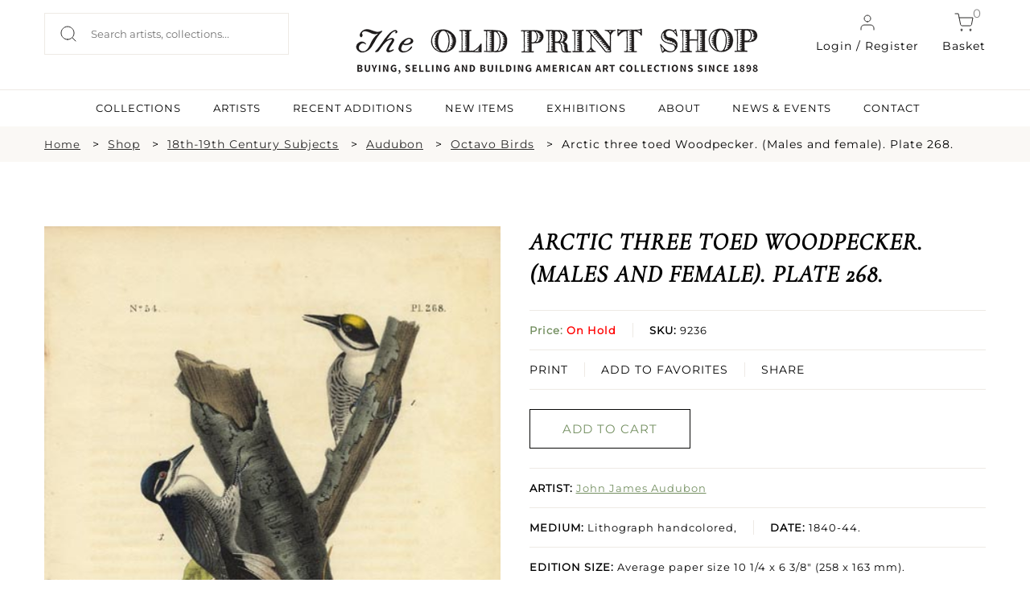

--- FILE ---
content_type: text/css
request_url: https://oldprintshop.com/bundles/site/css/style.css
body_size: 21967
content:
@charset "utf-8";
/* CSS Document */

* {
	margin: 0;
	padding: 0;
}

body {
	font-size: 14px;
	background: #fff;
	color: #000;
	font-family: 'nobellight';
	letter-spacing: 1px;
}

h1 {
	font-size: 20px;
}

h2 {
	text-transform: uppercase;
	font-size: 16px;
}

.clear {
	clear: both;
}

a:hover,
.sign-up-input input[type="submit"]:hover,
.search input[type="text"]:hover,
input[type="submit"]:hover,
.sign-up-input input[type="text"]:hover,
img:hover,
input:hover,
span a:hover,
li a:hover {
	color: hsl(0, 0%, 53%) !important;
	-webkit-transition: all 0.5s ease-in;
	-moz-transition: all 0.5s ease-in;
	-ms-transition: all 0.5s ease-in;
	-o-transition: all 0.5s ease-in;
	transition: all 0.5s ease-in;
}

	{
	color: #dad9d9 !important;
}

img {
	vertical-align: middle;
	text-decoration: none;
	max-width: 100%;
	border: none;
}

@font-face {
	font-family: 'nobelbold';
	src: url('fonts/ufonts.com_nobel-bold-webfont.eot');
	src: url('fonts/ufonts.com_nobel-bold-webfont.eot?#iefix') format('embedded-opentype'), url('fonts/ufonts.com_nobel-bold-webfont.woff') format('woff'), url('fonts/ufonts.com_nobel-bold-webfont.ttf') format('truetype'), url('fonts/ufonts.com_nobel-bold-webfont.svg#nobelbold') format('svg');
	font-weight: normal;
	font-style: normal;
}

@font-face {
	font-family: 'nobellight';
	src: url('fonts/ufonts.com_nobel-light-webfont.eot');
	src: url('fonts/ufonts.com_nobel-light-webfont.eot?#iefix') format('embedded-opentype'), url('fonts/ufonts.com_nobel-light-webfont.woff') format('woff'), url('fonts/ufonts.com_nobel-light-webfont.ttf') format('truetype'), url('fonts/ufonts.com_nobel-light-webfont.svg#nobelregular') format('svg');
	font-weight: normal;
	font-style: normal;
}

@font-face {
	font-family: 'nobelregular';
	src: url('fonts/ufonts.com_nobel-regular-webfont.eot');
	src: url('fonts/ufonts.com_nobel-regular-webfont.eot?#iefix') format('embedded-opentype'), url('fonts/ufonts.com_nobel-regular-webfont.woff') format('woff'), url('fonts/ufonts.com_nobel-regular-webfont.ttf') format('truetype'), url('fonts/ufonts.com_nobel-regular-webfont.svg#nobelregular') format('svg');
	font-weight: normal;
	font-style: normal;
}

@font-face {
	font-family: 'Montserrat';
	src: url('fonts/Montserrat-VariableFont_wght.ttf') format('truetype');
}

/* @font-face {
    font-family: 'Cormorant Garamond';
    src: url('fonts/CormorantGaramond-Bold.ttf') format('truetype');
} */
@font-face {
	font-family: 'Cormorant Garamond';
	src: url('fonts/CormorantGaramond-Italic.ttf') format('truetype');
}

a:hover {
	color: black;
	text-decoration: none;
}

a {
	color: black;
	text-decoration: none;
}

input {
	/*-webkit-appearance: none;*/
	border-radius: 0;
}

/*--------------------------------------------body css-----------------------------------------------------------*/
#carousel1 li.area {
	text-align: center;
}

.text_left {
	float: left;
	width: 100%;
}

#carousel3 li.wid_none {
	text-align: center;
}

.ad-image left0 {
	width: auto !important;
	height: auto !important;
}

.ad-image left0 img {
	width: auto !important;
	height: auto !important;
}

ul#carousel li,
#carousel1 li,
#carousel3 li,
#carouse12 li {
	width: 26%;
}

ul#carousel1.martin li {
	width: auto;
}

.top_header {
	background: #888888;
	height: 40px;
	width: 100%;
}
.creditcardcombined {
    display: grid;
    grid-template-columns: repeat(2, 1fr);
    gap: 15px;
}
.header_wp {
	width: 1024px;
	margin: 0px auto;
}
.input-field-card{
	background: #fff;
    border: 1px solid #d3d0cc;
    padding: 10px;
}
.logo {
	z-index: 9999;
	margin: 19px 0 0 0;
	text-align: left;
}
.cardelementsstyl{
	display: flex;
    row-gap: 8px;
    padding: 5px 0px;
    flex-direction: column;
}

.logo2 {
	float: right;
}

/* .logo-link{display: inline-block;}
.logo-link-right{float:right;} */
.bars {
	background: #888888 !important;
	text-align: center;
	font-size: 14px;
	font-family: 'nobelregular';
	color: white;
	margin-bottom: 35px;
}

.subname {
	flex: 1;
	text-align: left;
}

.bars2 {
	background: #ffffff !important;
	text-align: center;
	font-size: 16px;
	font-family: 'nobelregular';
	color: black;
	margin: 30px;
	font-weight: normal;
	text-transform: uppercase;
}

.allcollections {
	align-items: center;
	width: 100%;
	text-align: right;
	display: flex;
	margin-bottom: 30px;
}

#card-errors {
	margin: 10px 0px;
	color: #F00;
}

.subbutton {
	text-align: right;
	margin: 0px !important;
}

img.logo3 {
	display: none;
}

.itemheight {
	height: 62px;
}

.logo_addition {
	margin-top: 50px !important;
}

img.logo_desktop {
	display: block;
}

img.mobile_logo {
	display: none;
}

.header_wrapper {
	width: 1024px;
	margin: 0px auto;
}

.top_right {
	padding-top: 0px;
	text-align: right;
}

.fleft {
	float: left;
}

.fright {
	float: right;
}

ul.martin li.area {
	margin-right: 64px;
	margin-left: 0 !important;
	width: 10% !important;
}

.sne {
	margin-left: 0 !important;
}

ul.martin li.wid_none {
	margin-right: 64px;
	margin-left: 45px;
	width: 10% !important;
}

ul.slides li {}

.top_right ul li {
	display: inline;
	font-family: 'nobelregular';
	list-style: none;
	font-size: 10px;
	color: #fff;
	padding: 0 6px;
	text-transform: uppercase;
}

#BackToTop {
	background: url("../images/backtoptop-button.png") no-repeat scroll 0 0 hsla(0, 0%, 0%, 0);
	bottom: 36px;
	color: hsl(0, 0%, 93%);
	display: none;
	height: 70px;
	margin: 0 5px;
	padding: 3px;
	position: fixed;
	z-index: 999;
	right: 56px;
	text-decoration: none;
	top: inherit;
	width: 70px;
}

.bag {
	color: white;
	border: none;
	width: 29px;
	height: 25px;
	text-align: center;
	color: #888888;
	font-size: 11px;
}

.banner {
	text-align: center;
}

.top_right ul li a {
	text-decoration: none;
	color: white;
	font-family: 'nobelregular';
	line-height: 29px;
}

.top_right ul li a.fancybox {
	color: white;
}

.top_right ul li a:hover {
	color: hsl(0, 0%, 100%) !important;
	text-decoration: underline;
}

.caption {
	background: url("../images/slider-text.png") repeat scroll 0 0 hsla(0, 0%, 0%, 0);
	bottom: 0;
	display: inline-block;
	font-size: 20px;
	margin: 0 auto;
	padding: 30px 0 45px 0;
	position: absolute;
	width: 38%;
	z-index: 9;
	left: 31%;
}

.caption p {
	text-transform: uppercase;
	padding: 6px 20px 0 20px;
	text-align: center;
	line-height: 37px;
	font-weight: normal;
	font-family: 'nobelregular';
}

.caption_full {
	width: 100%;
	position: relative;
}

/*.caption_aero { background: url(../images/aero.png) center bottom no-repeat; width: 100%; position: absolute; height: 45px; }*/
.heading {
	background: none repeat scroll 0 0 hsl(0, 1%, 85%);
	float: left;
	padding: 10px 0;
	width: 100%;
}

.heading.bars {
	padding-left: 15px;
	padding-right: 15px;
	-webkit-box-sizing: border-box;
	-moz-box-sizing: border-box;
	-o-box-sizing: border-box;
	box-sizing: border-box;
}

.heading-wp {
	margin: 0px auto;
	width: 1024px;
}

.home-column .title-home h1 {
	font-size: 20px;
	line-height: 45px;
	font-weight: normal;
	text-transform: uppercase;
	height: 45px;
}

.heading-wp h2 {
	font-size: 14px;
	padding: 7px 0;
	font-weight: normal;
	text-transform: uppercase;
}

.nav_right {
	margin: 29px 0 45px;
}

.nav_right ul li {
	display: inline;
	padding: 0 22px;
	text-transform: uppercase;
	font-size: 14px;
	position: relative;
}

.nav_right ul li a {
	color: #000;
	transition: transform 0.3s ease 0s, opacity 0.3s ease 0s;
	padding-bottom: 20px;
	text-decoration: none;
	transition: none;
	font-family: 'nobelregular';
}

.title-home {
	display: block;
	margin-bottom: 10px;
}

.title-column {
	display: block;
	background: #D9D8D8;
	width: 100%;
	height: 46px;
}

.container-home {
	width: 100%;
	max-width: 1024px;
	margin: -45px auto 0;
}

.home-column {
	width: 29.3%;
	display: inline-block;
	margin: 0 0 20px;
	vertical-align: top;
}

.footer-social {
	position: absolute;
	left: 86%;
	bottom: 40%;
}

.footer-social .fb-icon {
	width: 40px;
	height: 40px;
	background: url(../images/fb-icon.png);
	float: left;
	margin-right: 15px;
}

.footer-social .insta-icon {
	width: 40px;
	height: 40px;
	background: url(../images/insta-icon.png);
	float: left;
}

.container-home-footer {
	width: 100%;
	max-width: 1024px;
	margin: 50px auto 0;
	font-size: 13px;
	position: relative;
}

.container-home-footer .home-column span {
	line-height: 22px;
}

.container-home-footer .home-column h1 {
	font-size: 14px;
	font-weight: normal;
	text-transform: uppercase;
	font-family: 'nobelregular';
}

.container-home-footer .home-column p {
	line-height: 21px;
}

.column-space {
	width: 1%;
	display: inline-block;
	margin: 0;
}

.nav_right ul li a:hover {
	text-decoration: none;
	border-bottom: 2px solid #8b897d;
	color: #888888;
	transition: none;
	padding-bottom: 10px;
}

.nav_right ul li a.active {
	text-decoration: none;
	border-bottom: 2px solid #8b897d;
	color: #888888;
	transition: none;
	padding-bottom: 10px;
}

.center_part {
	width: 100%;
	overflow: hidden;
}

.register-text {
	padding: 0 31px;
	display: block;
	width: 84%;
}

.register-text p {
	font-size: 16px;
}

.center_part_wrapper {
	width: 1024px;
	margin: 0px auto;
}

.container {
	width: 100%;
	float: left;
}

.container-wrapper {
	width: 1024px;
	margin: 0px auto;
}

.container-wrapper.product .greyback {}

.footer {
	background: #dad9d9;
	clear: both;
	overflow: hidden;
	margin: 30px 0 0 0;
	padding: 0 0 80px 0;
}

.div1 {
	float: left;
	margin: 50px 12% 0 0;
	width: 21%;
	font-size: 13px;
}

#carousel li span a {
	color: black;
	text-decoration: none;
}

#carousel li span a:hover {
	color: gray;
	text-decoration: none;
}

#carousel1,
#carousel {
	display: block;
}

.search_section {
	display: none;
}

.mobile_gallery {
	display: none;
}

/*.inner-page { margin-top: 90px; }*/
.inner-banner {
	margin: 34px 0 34px 0;
	float: left;
}

.inner-banner img {
	margin-right: 5px;
}

.container-inner {
	width: auto;
}

.left-col {
	float: left !important;
	width: 20% !important;
	padding: 0 !important;
}

p.mid_p a {
	display: inline-block;
	padding-bottom: 9px;
}

.left-col span {
	float: left;
	font-size: 16px;
	font-weight: normal;
	line-height: 25px;
	text-transform: uppercase;
	width: 75%;
}

.right-col {
	float: right !important;
	width: 80% !important;
	margin-left: 25px;
}

.text p {
	text-align: justify;
}

.container-wrapper p {
	line-height: 25px;
	font-size: 16px;
	margin-bottom: 19px;
	margin-right: 5px;
}

.staff-div {
	margin: 35px 0 26px 0;
}

/*.staff-div img { padding-right: 65px; }*/
.left-div {
	width: 30%;
	text-align: center;
}

.right-div {
	width: 65%;
}

.right-div h1 {
	font-size: 16px;
	text-transform: uppercase;
	margin-bottom: 16px;
}

.container-inner h2 {
	float: left;
	font-size: 16px;
	font-weight: normal;
	margin-left: 0;
	margin-top: 22px;
	margin-bottom: 20px;
}

#menu-open {
	cursor: pointer;
	display: none;
}

#menu-main-menu {
	display: none;
	float: none;
	font-size: 16px;
	font-weight: bold;
	padding: 0 20px;
}
#btn_checkout.loading {
    background: url(../../../bundles/pos/img/loading.gif) no-repeat;
    background-size: 20px; /* Set the size of the loader image */
    background-position: calc(100% - 5px) center; 
	transition: unset !important;
}


#menu-main-menu li {
	background-image: none;
	float: none;
	list-style: none;
}

#menu-main-menu li a,
#login1 li a {
	font-family: 'nobelregular';
	font-weight: normal;
	color: #000;
	text-transform: uppercase;
	font-size: 14px;
	display: inline-block;
	line-height: 35px;
	margin-bottom: -8px;
	text-decoration: none;
}

ul.sub-menu li a {
	text-transform: none !important;
}

#menu-main-menu li a:hover {
	color: #888888;
}

#menu-main-menu li span {
	display: block;
	margin-top: 10px;
}

#login1 li a:hover {
	color: #888888;
}

span.tg_menu {
	float: left;
	font-family: 'nobelregular';
	text-transform: uppercase;
	padding-left: 15px;
	padding-top: 4px;
}

#menu-open img {
	padding-right: 8px;
}

#login1 {
	display: none;
	float: none;
	font-size: 16px;
	font-weight: bold;
	padding: 0 20px;
}

ul#login1 li {
	list-style: none;
}

input.input-button {
	background: none repeat scroll 0 0 hsl(0, 0%, 75%);
	-webkit-appearance: none;
	border-radius: 0;
	padding-right: 5px;
	border: medium none;
	color: hsl(0, 0%, 100%);
	cursor: pointer;
	float: left;
	font-size: 12px;
	padding-bottom: 8px;
	padding-top: 8px;
	text-transform: uppercase;
}

#login1,
#menu-main-menu {
	border-bottom: 1px solid hsl(0, 0%, 53%);
	margin-top: 15px;
	padding-bottom: 16px;
}

#search1 {
	border-bottom: 1px solid hsl(0, 0%, 53%);
}

input.input_ss {
	border: medium none;
	color: hsl(0, 1%, 85%);
	height: 32px;
	padding-left: 8px;
	width: 77%;
}

p.mid_p {
	margin: 0px auto;
	padding: 25px 0 35px 0;
	width: 40%;
}

.desktop_none {
	display: none;
}

ul.sub-nav {
	display: none;
}

.nav_right ul li:hover ul.sub-nav {
	display: block;
}

ul.sub-nav {
	position: absolute;
	z-index: 9;
	background: #fff;
	width: 165px;
	left: 0;
	top: 27px;
	padding-bottom: 15px;
}

ul.sub-nav li {
	display: inherit;
	font-size: 14px;
	color: #000;
	text-align: left;
	text-transform: none;
	line-height: 30px;
}

ul.sub-nav li a:hover {
	color: hsl(0, 0%, 53%);
	border: none;
}

.mobile_block {
	display: block;
}

.desktop_dne {
	display: inline-block;
}

.div1 a {
	color: hsl(0, 0%, 0%);
	text-decoration: none;
}

.div1 a:hover {
	color: hsl(0, 0%, 0%);
	text-decoration: underline;
}

.mobile_dne {
	display: none;
}

.shop-message {
	font-size: 20px;
	margin-left: 20px;
	margin-top: 40px;
}

.taxonomy-logo,
.taxonomy-menu {
	display: inline-block;
}

.taxonomy-logo {
	float: left;
}

.taxonomy-menu {
	float: right;
	margin: 45px 0 29px;
}

.taxonomy-menu ul li {
	padding: 0 5px;
}

.greyback {
	/*background: #dad9d9;
	padding-left: 6px;
	margin-left: -6px;
	*/
	background: #dedede;
	margin-right: -20px;
	padding-left: 20px;
	padding-right: 20px;
}

.akordeon-item .akordeon-item-body,
.akordeon-item-content {
	background: none;
}

.akordeon-item-content ul li a:hover,
.akordeon-heading>a:hover {
	color: #afadac;
}

/*----------------------------------------------------ecommerce-csss------------------------------------------------*/
.inner-banner small a {
	display: none;
}

.form-div {
	width: 447px;
	margin-bottom: 91px;
}

span.cnt {
	font-size: 14px;
	padding-bottom: 16px;
	text-transform: none;
}

h3.cnt1 {
	font-size: 14px;
	text-transform: uppercase;
	float: left;
}

input.cnt_input {
	border: 1px solid hsl(0, 0%, 83%);
	font-family: 'nobellight';
	height: 38px;
	margin-bottom: 15px;
	padding-left: 11px;
	width: 234px;
}

textarea.cnt_textarea {
	width: 446px;
	height: 167px;
	border: 1px solid #d4d4d4;
	font-family: 'nobellight';
}

input.button {
	background: none repeat scroll 0 0 hsl(0, 1%, 85%);
	border: medium none;
	cursor: pointer;
	font-family: 'nobellight';
	font-size: 12px;
	margin-top: 20px;
	padding: 5px 11px;
	text-align: center;
	text-transform: uppercase;
}

a.back {
	text-transform: uppercase;
	font-family: 'nobelregular';
	font-size: 14px;
	color: #000;
	text-decoration: none;
	margin: 25px 0 40px 0;
	display: block;
}

.right-col .product-detail {
	width: 33% !important;
	float: right;
}

.product-detail span {
	margin-bottom: 30px;
	margin-left: 0 !important;
	display: block;
	font-size: 16px;
}

.height_more {
	line-height: 26px;
}

a.detail_button {
	/* background: #dad9d9; padding: 6px 15px;   */
	text-decoration: none;
	margin: 0 10px 0 0;
	background: #D9D8D8;
	display: block;
	margin: 0 10px 10px 0;
	padding: 10px 15px;
}

a.detail_button:hover {
	/* opacity: 0.63; */
	color: #000;
	background: #EDEDED;
}

/* ul.buttons_down { margin-top: 51px; } */
ul.buttons_down li {
	list-style: none;
	display: inline-block;
	text-transform: uppercase;
	padding: 0 16px 0 0;
}

ul.buttons_down li a {
	color: #000;
	color: #000;
	text-decoration: none;
}

a.buy {
	background: none repeat scroll 0 0 hsl(0, 0%, 53%);
	border-radius: 74% 74% 74% 74%;
	color: hsl(0, 0%, 100%) !important;
	padding: 20px 13px 17px 16px;
	width: 14px;
}

a.buy:hover {
	background: #444444;
	color: white;
}

.clear1 {
	margin: 50px 0;
}

.search_section {
	height: 60px;
	width: 100%;
}

.search_section_wp {
	float: left;
	margin: 0 auto;
	text-align: center;
	width: 100%;
}

input.search_section_button {
	background: #bfbfbf;
	height: 37px;
	width: 103px;
	color: white;
	text-transform: uppercase;
	border: none;
	cursor: pointer;
}

input.search_section_button:hover {
	background: #989696;
	color: white;
	-webkit-transition: all 0.5s ease-in;
	-moz-transition: all 0.5s ease-in;
	-ms-transition: all 0.5s ease-in;
	-o-transition: all 0.5s ease-in;
	transition: all 0.5s ease-in;
}

input.search_section_field {
	border: 1px solid hsl(240, 7%, 70%);
	color: hsl(0, 0%, 40%);
	height: 35px;
	text-align: center;
	text-transform: uppercase;
	width: 779px;
}

.product-panel {
	width: 100%;
	margin: 25px 0 0 0;
}

ul.panel li {
	display: inline-block;
	margin-bottom: 40px;
	font-size: 14px;
	list-style: none outside none;
	text-align: center;
	width: 32%;
}

.panel li h2 {
	font-size: 12px;
	line-height: 19px;
	margin: 0 auto 25px;
	text-transform: uppercase;
	width: 170px;
	height: 30px;
}

.imgHeight {
	display: inline-block;
	min-height: 200px;
	text-align: center;
	width: 100%;
}

.imgHeight img {
	margin-bottom: 25px;
}

.panel li h3 {
	font-size: 12px;
	padding-bottom: 6px;
	width: 199px;
	display: inline-block;
}

.panel li h3.sold {
	color: red;
	font-weight: bold;
}

.panel li span {
	color: hsl(0, 0%, 0%);
	display: block;
	font-family: 'nobelregular';
	font-size: 12px;
	font-weight: normal;
	margin-bottom: 40px;
	margin-top: 25px;
	text-transform: uppercase;
	width: 100%;
}

img.pp2 {
	margin-top: 14px;
}

ul.panel {
	width: 104%;
	margin-bottom: 0;
}

ul.panel li a {
	width: 100%;
	display: block;
}

ul.panel li img:hover {
	opacity: 0.55;
	cursor: pointer;
}

ul.panel li img {
	box-shadow: 3px 1px 8px hsl(0, 0%, 61%);
	width: auto;
	height: auto;
	max-width: 90%;
	max-height: 180px;
	margin: 0 auto;
}

.panel li h2.online {
	width: auto;
	margin-top: 25px;
	min-height: 38px;
}

.online-exhibition-page {
	margin: 40px auto !important;
	width: 100% !important;
}

.left0 {
	/*margin-left: -87px !important; }
.left0 {*/
	width: 750px !important;
}

.left0 img {
	box-shadow: 1px 2px 9px hsl(0, 1%, 48%);
	/*height: 361px; margin-left: 104px; width: 472px !important;*/
}

.left01 img {
	box-shadow: 1px 2px 9px hsl(0, 1%, 48%);
	/*height: 361px; margin-left: 0; width: 750px !important;*/
}

.white-bg {
	/*background: none repeat scroll 0 0 hsl(0, 0%, 100%); box-shadow: 2px 0 11px hsl(0, 1%, 54%);*/
	padding: 25px !important;
	width: 750px;
	margin: 0px auto !important;
}

.middle {
	text-align: center;
	margin: 25px 0 25px !important;
}

.middle span {
	font-size: 16px;
	text-transform: uppercase;
}

.middle span a {
	font-size: 14px;
	text-transform: none;
}

.left-text,
.right-text {
	margin-right: 0;
	margin-top: 28px;
	width: 48%;
}

a.share {
	float: left;
	margin-bottom: 35px;
	margin-right: 42px;
	text-transform: uppercase;
	font-size: 14px;
	font-family: 'nobelregular';
}

img.mobile_dne {
	margin-bottom: 25px;
}

.abcd {
	padding: 25px 0 0;
}

.abcd2 {
	border-top: 1px solid #dad9d9;
	padding: 0 0 0;
}

.abcd p a {
	padding-right: 21px;
	font-size: 20px;
}

.abcd p span {
	padding-right: 21px;
	font-size: 20px;
	cursor: pointer;
}

.activedata {
	font-weight: bold;
}

.flexproper {
	display: unset !important;
}

.abcd-wp {
	margin: 0px auto;
	overflow: hidden;
	width: 870px;
	background: url(../images/aero-top.png) 8px top no-repeat;
}

.left_number span {
	color: hsl(0, 1%, 85%);
	display: block;
	font-family: 'nobelregular';
	font-size: 80px;
	padding-top: 30px;
}

.left_number {
	width: 12%;
}

.right-names {
	width: 100%;
	padding-left: 17px;
}

.artcart {
	width: 85.5%;
}

ul.names_ul {
	width: 100%;
	margin-top: 42px;
	float: left;
}

.nameart {
	color: #000 !important;
	font-family: Cormorant Garamond !important;
	font-size: 23px !important;
	font-style: normal !important;
	font-weight: 700 !important;
	text-transform: uppercase;
	letter-spacing: 1.61px !important;
}

ul.names_ul li h1 {
	font-family: 'nobelregular';
	font-size: 18px;
	font-weight: normal;
	text-transform: uppercase;
	display: inline-block;
}

ul.names_ul li a {
	font-size: 16px;

}

ul.names_ul li {
	float: left;
	list-style: none outside none;
	margin-bottom: 30px;
	width: 100%;
}

input.button:hover {
	opacity: 0.73;
}

.slide_full_div {
	width: 100%;
}

.elastislide-horizontal nav span.elastislide-next {
	display: none !important;
}

.elastislide-horizontal nav span.elastislide-prev {
	display: none !important;
}

.slide_full_div:hover .container-wrapper .elastislide-horizontal nav span.elastislide-next {
	display: block !important;
}

.slide_full_div:hover .container-wrapper .elastislide-horizontal nav span.elastislide-prev {
	display: block !important;
}

.kk .elastislide-wrapper nav span {
	top: 31%;
}

.right-div p {
	font-size: 16px;
	text-align: left;
	line-height: 25px;
	margin-bottom: 26px;
}

.accr {
	margin-bottom: 25px;
}

.lst {
	margin-bottom: 80px;
}

.slides_ {
	padding-right: 50px;
}

.elastislide-carousel ul li a img.size {
	max-width: inherit;
	height: auto;
}

#carouse14 li {
	width: 39% !important;
	position: relative;
}

#carouse14 li.wid_none {
	width: 14% !important;
}

#carouse14 li.wid_none_last {
	width: 25% !important;
}

.flex-viewport {
	overflow: visible !important;
}

input.search_btn {
	background: url("../images/search-button.png") no-repeat scroll right top hsla(0, 0%, 0%, 0);
	border: medium none;
	cursor: pointer;
	height: 27px;
	margin-left: 8px;
	width: 23px;
}

.sr nav span {
	background: url("../images/white-aero.png") no-repeat !important;
	cursor: pointer;
	height: 97px !important;
	opacity: 0.8;
	position: absolute;
	text-indent: -9000px;
	width: 50px;
}

.sr {
	margin: 0 auto;
	min-height: 60px;
	position: relative;
}

.at-share-tbx-element .at-share-btn {

	opacity: 0 !important;
}

.sr nav span.elastislide-next {
	background-position: -50px 0 !important;
	right: -66px !important;
}

.sr nav span.elastislide-prev {
	left: -39px !important;
}

/*css for popup*/
.mid_popup .login:hover {
	color: #000 !important;
}

.popup_pop {
	padding: 22px 0;
	text-align: center;
	width: 500px;
}

.popup_pop h3 {
	display: inline-block;
	font-size: 16px;
	font-weight: normal;
	margin-right: 24px;
	padding-left: 31px;
	text-align: left;
	width: 100%;
}

.mid_popup {
	background: #ffffff;
	padding: 34px 30px 30px;
	margin-bottom: 80px;
	position: relative;
	max-width: 440px;
}

.mid_popup input[type="text"],
.mid_popup input[type="password"],
.mid_popup input[type="email"] {
	padding: 16px 10px;
	color: #000;
	border: none;
	margin-bottom: 30px;
	width: 95%;
	border: 1px solid hsl(0, 0%, 83%);
}

.mid_popup placeholder {
	font-size: 18px;
}

.mid_popup .login {
	background: #878787;
	border: none;
	bottom: -20px;
	color: #fff;
	font-size: 20px;
	padding: 11px 10px;
	/* position: absolute; */
	text-transform: uppercase;
	width: 100%;
	cursor: pointer;
}

.mid_popup>span {
	display: block;
	font-size: 14px;
	margin-bottom: 10px;
}

/*input:focus{ background-color:none; box-shadow: 0 0 4px #e7e9ec;
  padding: 3px 0px 3px 3px;
  margin: 5px 1px 3px 0px;	-webkit-transition: all 0.30s ease-in-out;
  -moz-transition: all 0.30s ease-in-out;
  -ms-transition: all 0.30s ease-in-out;
  -o-transition: all 0.30s ease-in-out;}*/


/*-------- Thanku page css --------*/
.clearfix:after {
	content: ".";
	display: block;
	clear: both;
	visibility: hidden;
	line-height: 0;
	height: 0;
}

.clearfix {
	display: inline-block;
}

html[xmlns] .clearfix {
	display: block;
}

* html .clearfix {
	height: 1%;
}

.new_left {
	width: 71%;
	padding: 20px 0px;
	float: left;
	font-size: 14px;
}

.upercase {
	text-transform: uppercase;
}

.billing_box ul {
	width: 50%;
	margin: 40px 0px;
	padding: 0px;
}

.color_gray {
	color: #666;
}

.billing_box ul li {
	list-style-type: none;
	padding-bottom: 12px;
	line-height: 120%;
	color: #666;
}

.bold {
	font-weight: bold;
}

.name_heading {
	font-size: 16px !important;
	color: #000 !important;
}

.billing_table ul {
	margin: 0px;
	padding: 0px;
	border-bottom: 1px solid #666;
}

.billing_table ul li {
	list-style-type: none;
	float: left;
	padding: 12px 0px;
}

.first li {
	border-bottom: 1px solid #666;
	margin-bottom: 1px;
	font-weight: bold;
	font-family: 'nobelregular';
}

.billing_table ul li:nth-child(1) {
	width: 20%;
	text-align: left;
}

.billing_table ul li:nth-child(2) {
	width: 5%;
	text-align: left;
	padding-left: 5px;
}

.billing_table ul li:nth-child(3) {
	width: 28.2%;
	text-align: left;
}

.billing_table ul li:nth-child(4) {
	width: 13%;
	text-align: right;
}

.billing_table ul li:nth-child(5) {
	width: 18%;
	text-align: center;
}

.billing_table ul li:nth-child(6) {
	width: 10.7%;
	text-align: right;
	padding-right: 8px;
}

.billing_table.checkout-table ul li:nth-child(1) {
	width: 48%;
	text-align: left;
}

.billing_table.checkout-table ul li:nth-child(2) {
	width: 16.6%;
	text-align: right;
}

.billing_table.checkout-table ul li:nth-child(3) {
	width: 14.8%;
	text-align: center;
}

.billing_table.checkout-table ul li:nth-child(4) {
	width: 18.7%;
	text-align: right;
	padding-right: 8px;
}

.billing_table ul li span {
	margin-top: 8px;
	display: inline-block;
	margin-right: 12px;
}

.other_ul li {
	color: #666;
}

.checkout-table .other_ul li:nth-child(2),
.other_ul li:nth-child(3),
.other_ul li:nth-child(4),
.other_ul li:nth-child(5) {
	font-weight: bold;
	font-size: 15px;
	/* padding-top:25px; */
}

.small {
	font-size: 12px !important;
	text-align: right !important;
}

.sur {
	padding-top: 25px !important;
	text-decoration: underline;
	font-weight: bold;
}

.black {
	color: #000 !important;
}

.no_border {
	border: none !important;
}

.other_ul2 {
	font-weight: bold;
	font-size: 15px;
	color: #666;
}

.other_ul2 li {
	text-align: right !important;
}

.new_right {
	width: 23.4%;
	float: right;
}

.right_box {
	/*border:2px solid #777777;*/
	margin-top: 20px;
	box-shadow: 0px 0px 3px #ccc;
}

.box-padding {
	padding: 12px;
}

.right_box p {
	line-height: 18px;
	padding: 18px 0px;
	font-size: 14px;
	font-family: 'nobelregular';
	color: #666;
	margin-bottom: 0px;
}

.confirm_btn {
	background: #D9D8D8;
	padding: 5px 5px;
	width: 100%;
	text-align: center;
	text-transform: uppercase;
	cursor: pointer;
	border: none;
	font-size: 14px;
	font-family: 'nobelregular';
}

.right_box p span {
	text-decoration: underline;
}

.right_box h1 {
	font-size: 15px;
}

/*shopping page css*/
.free_pading {
	padding-top: 20px;
}

.freeship {
	border: 1px solid #ccc;
	padding: 6px 6px 6px 9px;
	margin-right: 8px;
	width: 60%;
}

.summary_heading {
	margin-bottom: 8px;
}

.sumarry_table li {
	list-style-type: none;
	width: 50%;
	font-size: 14px;
	display: inline-block;
	padding: 8px 0px;
	color: #666;
}

.sumarry_table li:nth-child(even) {
	text-align: right;
	font-size: 15px;
}

.grand {
	color: #000 !important;
	font-size: 13px !important;
	padding-top: 10px;
	font-family: 'nobelregular';
	border-top: 1px solid #ccc;
	border-bottom: 1px solid #ccc;
	margin-top: 10px;
}

.mar_top {
	margin-top: 10px;
}

.remove {
	text-decoration: underline;
	color: #666;
	font-size: 12px;
	float: right;
}

.left_text {
	text-align: left !important;
}

.left_text>span {
	margin: 0 !important;
	text-align: right;
	width: 50%;
}

.need a {
	color: #666;
	font-size: 14px;
	font-weight: bold;
}

/*------ Account page css ------*/

.creadit span {
	width: 48%;
	display: inline-block;
	vertical-align: middle;
	text-transform: uppercase;
	color: #666;
}

.value {
	text-align: right;
	font-size: 16px;
	font-weight: bold;
}

.transaction_table {
	margin: 30px 0px;
}

.transaction_table ul {
	margin: 0px;
	padding: 0px;
	clear: both;
	border-bottom: 1px solid #ccc;
}

.transaction_table ul li {
	list-style-type: none;
	float: left;
	padding: 12px 0px;
	color: #666;
}

.transaction_table ul li:nth-child(1),
.transaction_table ul li:nth-child(2),
.transaction_table ul li:nth-child(4),
.transaction_table ul li:nth-child(5) {
	width: 18.5%;
	padding-right: 1%;
}

.transaction_table ul li:nth-child(3) {
	width: 20%;
}

.first_tab li {
	border-bottom: 1px solid #ccc;
	margin-bottom: 2px;
	font-weight: bold;
	text-transform: uppercase;
	color: #000 !important;
}

.amount {
	text-align: right !important;
	padding-right: 3% !important;
	font-weight: bold;
}

/*Referrals page css*/
.status {
	width: 40% !important;
}

.code {
	text-transform: uppercase;
	font-family: 'nobelregular';
	font-size: 14px;
}

.code span {
	color: #666;
	font-size: 12px !important;
	margin-right: 8px;
}

.refer {
	background: #888888;
	color: #fff;
	padding: 8px;
	clear: both;
	display: block;
	margin: 15px 0px;
	text-align: center;
	text-transform: uppercase;
	font-weight: bold;
}

.refer:hover {
	color: #fff !important;
}

.underline {
	text-decoration: underline;
}

.container {
	margin-bottom: 10px;
}

/*Checkout page css*/
.input_half {
	width: 47%;
	float: left;
}

.input {
	background: #f8f8f8;
	border-bottom: 2px solid #bababa;
	border-top: 0px;
	border-left: 0px;
	border-right: 0px;
	padding: 8px 10px;
	width: 92%;
	margin-top: 20px;
}

.right_margin {
	margin-right: 16px;
}

.input_full {
	width: 100%;
}

.input_full .input {
	width: 95%;
}

.login_links a {
	padding: 10px;
	display: block;
	text-align: center;
	text-transform: uppercase;
	font-weight: bold;
	font-size: 12px;
}

.login_new {
	border: 1px solid #888888;
	margin: 20px 0;
}

.login_fb,
.login_twitter {
	margin-bottom: 8px;
	color: #fff;
}

.login_fb {
	background: #0072bb;
}

.login_twitter {
	background: #00aef0;
}

.login_fb:hover,
.login_twitter:hover {
	color: #000 !important;
}

.bottom_bar {
	clear: both;
	padding-top: 20px;
	border-top: 1px solid #D9D8D8;
}

.shopping {
	text-decoration: underline;
	padding-top: 8px;
}

.next_link {
	float: right;
	padding: 6px 12px;
	background: #888888;
	color: #fff;
	font-weight: bold;
	font-size: 12px;
}

.next_link:hover {
	color: #000 !important;
}

/*shipping page css*/
.left_box {
	float: left;
	width: 47%;
}

.margin-right {
	margin-right: 6%;
}

.margin-bottom {
	margin-bottom: 25px;
}

.add_link a {
	text-decoration: underline;
}

.select_box {
	width: 98%;
	padding: 4px 0px;
}

.add_link a {
	text-decoration: none;
	font-weight: bold;
	padding: 3px 4px;
	display: inline-block;

}

.details_info {
	background: #f7f7f7;
	padding: 8px;
	margin-top: 15px;
	margin-bottom: 20px;
}

.info_shipping p {
	line-height: 140%;
}

.no_margin {
	margin: 0px !important;
}

/*Confirm order page*/
.back_link {
	float: right;
	text-decoration: underline;
	font-size: 11px;
}

.margin_top {
	margin-top: 40px;
}

/*Billing page css*/
.top_margin {
	margin-top: 20px;
}

.small_box_part {
	clear: both;
}

.small_box_part span {
	width: 15%;
	display: inline-block;
	margin-right: 1%;
}

.text_span {
	width: 27% !important;
}

.input_new {
	background: #f8f8f8;
	border-bottom: 2px solid #bababa;
	border-top: 0px;
	border-left: 0px;
	border-right: 0px;
	padding: 8px 8%;
	width: 84%;
	margin-top: 20px;
}

/*profile page css*/
.billing h4 {
	font-size: 16px;
}

.edit_link a {
	display: inline-block;
	padding: 5px;
}

.billing h4 {
	padding: 0px;
}

.social li {
	list-style-type: none;
	margin-top: 10px;
}

.social li input[type="submit"] {
	border: none;
	cursor: pointer;
	padding: 5px 10px;
	display: inline-block;
	min-width: 130px;
	text-align: center;
}

.social li span {
	font-size: 14px;
	margin-left: 10px;
}

.addthis_sharing_toolbox span {
	margin: 0 !important;
}

/*----------------------------- Blog page css -----------------------------*/
.for_blog li a,
.color_gray {
	color: #888 !important;
}

.blog_img {
	margin: 10px 0 12px;
}

.blog_wrapper {
	border-bottom: 1px solid #535353;
	margin-bottom: 35px;
}

.blog_wrapper .fleft {
	width: 49%;
	margin-right: 15px;
	margin-bottom: 20px;
}

.blog_wrapper .fright {
	width: 49%;
}

.blok {
	display: block;
	margin-bottom: 20px !important;
	width: 100%;
}

.pagination a {
	font-weight: bold;
	font-size: 16px;
}

.blg_post {
	display: inline-block;
	margin-top: 31px;
}

.desktopnone {
	display: none;
}

.mobilenone {
	display: block;
}

.cate {
	color: hsl(0, 0%, 0%);
	float: none;
	font-size: 16px;
	font-weight: bold;

	padding-top: 8px;
	text-transform: uppercase;
}

ul.for_blog li {
	font-size: 14px;
	line-height: 40px;
	list-style: none outside none;
	text-transform: uppercase;
	text-align: left;
}

.pd-off {
	padding-left: 15px !important;
}

.prints {
	float: right;
	margin: 60px 0 0 0;
}

.prints ul li {
	padding: 0 8px;
}

.full-left {
	width: 100%;
}

.left-col-prints {
	width: 50%;
}

.left-col-prints ul {
	width: 100%;
}

.left-col-prints ul li {
	width: 100%;
	float: left;
	font-size: 22px;
	line-height: 24px;
	margin-bottom: 7px;
}

.left-col-prints ul h1 {
	text-transform: uppercase;
	margin-bottom: 5px;
}

.search_wraper {
	width: 1024px;
	margin: 0px auto;
}

.new_search {
	border-bottom: 1px solid #D9D8D8 !important;
}

.mar_bot_none {
	margin-bottom: 0;
	padding-top: 10px;
}

.mar_bot_none .container-wrapper p a {
	font-size: 14px;
	text-decoration: underline;
}

.subject_containt .names_ul h1 {
	font-size: 18px;
}

.subject_containt .names_ul li {
	font-size: 18px;
}

.new_search .input-button {
	padding: 9px 20px;
	font-size: 16px;
}

.new_search .input_ss {
	height: 39px;
	font-size: 14px;
	width: 72%;
	margin-left: 155px;
}




.your-ac-heading {
	padding-bottom: 5px;
	float: left;
	width: 100%;
	font-family: 'nobelregular';
	font-size: 14px;
	color: #000;
	padding-top: 20px;
}

.your-ac-main a {
	display: block;
	float: left;
	width: 50%;
	font-size: 12px;
	padding-bottom: 5px;
	text-decoration: underline;
}

.search-order {
	padding-top: 14px;
	width: 100%;
	float: left;
}

.ac-go {
	background: #d9d8d8;
	border: medium none;
	cursor: pointer;
	font-family: 'nobelregular';
	font-size: 14px;
	padding: 8px 18px;
	float: right;
	margin-top: 5px;
	text-align: center;
	text-transform: uppercase;
}

.input-ac {
	background: #f8f8f8;
	border-bottom: 2px solid #bababa;
	border-top: 0px;
	border-left: 0px;
	border-right: 0px;
	padding: 8px 10px;
	width: 80%;
	float: left;
	margin-top: 5px;
}

.ur-ac-left {
	float: left;
	margin-top: 40px;
	width: 47%;
}

.ur-ac-right {
	float: right;
	margin-top: 40px;
	width: 47%;
}

.input_full_clear {
	width: 100%;
	float: left;
}

.wish-list-left {
	float: left;
	width: 230px;
	box-shadow: 0 0 3px #ccc;
	padding: 12px;
	margin-top: 20px;
}

.add-photo {
	border-bottom: 1px solid #dddddd;
	padding-bottom: 10px;
	float: left;
	width: 100%;
	font-size: 15px;
	color: #000;
	font-weight: 700;
	text-transform: uppercase;
	line-height: 28px;
}

.add-photo>img {
	float: left;
	padding-right: 10px;
}

.wish-list-right {
	float: right;
	width: 700px;
	margin-top: 20px;
}



/*8-1-14*/
.new_list {
	margin: 0px;
	padding: 0px;
}

.new_list li {
	list-style-type: none;
	font-size: 14px;
	margin-left: 15px;
	padding: 15px 0px;
	border-bottom: 1px solid hsl(0, 0%, 87%);
	font-family: 'nobelregular';
}

.new_list li:last-child {
	border-bottom: none;
}

.new_list li span {
	display: block;
	font-family: 'nobellight';
	color: hsl(0, 0%, 53%);
	margin-top: 3px;
}

.wish-list-right h1 {
	margin-bottom: 15px;
}

.wish_box {
	margin: 0px;
	padding: 25px 0px 25px 0;
	border-top: 1px solid hsl(0, 0%, 87%);
}

.wish_box li {
	display: inline-block;
	vertical-align: middle;
}

.wish_img {
	width: 25%;
}

.wish_text {
	width: 43%;
	margin: 0px 3.5%;
}

.wish_add {
	width: 23%;
}

.wish_text h2 {
	font-family: 'nobelregular';
	font-size: 14px;
	font-weight: normal;
}

.wish_text .input {
	margin-top: 15px;
}

.close {
	display: block;
	text-align: right;
}

.wish_add input {
	margin: 15px 0px;
	font-size: 12px;
}

.wish_text p {
	margin: 8px 0px;
}

.wish_price {
	color: #000;
	font-weight: bold;
}

.delete {
	font-size: 13px;
	font-family: 'nobelregular';
}

/*order page css*/
.order_search {
	margin-top: 35px;
	text-align: center;
}

.order_nav ul {
	margin: 25px 0px;
	padding: 0;
}

.order_nav ul li {
	display: inline-block;
	list-style-type: none;
	font-size: 14px;
	padding: 10px 20px;
	text-transform: uppercase;
}

.order_nav ul li a {
	color: hsl(0, 0%, 53%);
}

.order-active {
	font-weight: bold;
	color: #000;
	border-bottom: 2px solid hsl(51, 6%, 52%);
}

.placed_order {
	font-size: 15px;
	margin-top: 35px;
}

.placed_order select {
	margin-left: 10px;
	border-bottom: 2px solid hsl(0, 0%, 73%) !important;
	background: hsl(0, 0%, 97%);
	border: none;
	padding: 3px 5px;
}

.order_box {
	border-radius: 5px;
	border: 1px solid #ccc;
	margin: 30px 0px 0px;
}

.order_top {
	margin: 0px;
	padding: 10px;
	background: #f6f6f6;
	border-radius: 5px;
}

.order_top .upercase {
	font-family: 'nobelregular';
}

.order_top a {
	padding: 0px 8px;
}

.order_top li {
	list-style-type: none;
	display: inline-block;
	width: 20%;
}

.order_top li span {
	display: block;
	margin-bottom: 8px;
}

.order_top li:last-child {
	width: 38%;
	text-align: right;
}

.order_box h1 {
	margin: 25px 0px 0px 10px;
	font-family: 'nobelregular';
	font-weight: normal;
}

.order_box p {
	margin-left: 10px;
}

.order_box p span {
	font-weight: bold;
}

.detail_box {
	margin: 10px;
}

.image_box {
	/*<!--width:25%;-->*/
	margin-right: 15px;
	display: inline-block;
	vertical-align: top;
}

.order_detail {
	display: inline-block;
	vertical-align: top;
}

.order_detail p {
	margin-bottom: 0px;
}

/*January 5th, 2015*/
.blog-excerpt {
	margin-top: 10px;
}

.blog img {
	max-width: 90%;
	width: auto;
	max-height: 400px;
	height: auto;
	display: block;
	margin: 15px auto 8px;
}

/*January 9th, 2015*/
label {
	-webkit-touch-callout: none;
	-webkit-user-select: none;
	-khtml-user-select: none;
	-moz-user-select: none;
	-ms-user-select: none;
	user-select: none;
}

input[type=checkbox].css-checkbox {
	position: absolute;
	overflow: hidden;
	clip: rect(0 0 0 0);
	height: 1px;
	width: 1px;
	margin: -1px;
	padding: 0;
	border: 0;
}

input[type=checkbox].css-checkbox+label.css-label {
	padding-left: 20px;
	height: 15px;
	display: inline-block;
	line-height: 15px;
	background-repeat: no-repeat;
	background-position: 0 0;
	font-size: 15px;
	vertical-align: middle;
	cursor: pointer;
}

input.css-checkbox[type="checkbox"]+label.css-label:nth-child(4) {
	margin-left: 10px;
}

input[type=checkbox].css-checkbox:checked+label.css-label {
	background-position: 0 -15px;
}

.lite-gray-check {
	background-image: url('../images/lite-gray-check.png');
}

.location {
	display: block;
	margin-bottom: 30px;
	margin-top: -10px;
}

.akordeon-item-content>ul {
	padding-left: 15px;
}

.akordeon-item:nth-child(3) {
	display: none;
}

/* sembunyikan select price range */

/*January 12th, 2015*/
.saming {
	font-weight: bold;
}

.akordeon-item-content ul li {
	font-size: 16px;
	line-height: inherit;
	margin: 20px 0;
}

.akordeon-item-content>ul {
	padding-left: 0;
}

ul.names_ul li table,
ul.names_ul li table tbody,
ul.names_ul li table tbody tr {
	display: block;
	width: 100%;
}

ul.names_ul li table tr td {
	width: 21%;
	display: inline-block;
	padding-left: 4px;
	font-size: 16px;
}

ul.names_ul li table tr td.artise {
	width: 35%;
}

ul.names_ul li table tr td:first-child {
	padding-left: 0;
}

.akordeon-item-content {
	padding: 0;
	overflow-x: hidden;
}

nav.formob {
	background: #fff;
	border-bottom: 1px solid #989898;
	display: none;
	/* margin-top: -33px; */
	padding: 5px;
	position: relative;
	z-index: 999;
}

nav.formob div.link-menu-kiri {
	padding: 5px 3px 5px 10px;
	line-height: 18px;
	font-weight: bold;
}

nav.formob div.link-menu-kiri:hover {
	cursor: pointer;
}

nav.formob div.link-menu-kiri img {
	float: right;
}

.left-col {
	max-width: 165px;
}

@media(min-width: 769px) and (max-width: 993px) {
	.right-col {
		width: 64% !important;
	}
	/* .single-tax {
		width: 90% !important;
	} */
}

/*January 14th, 2015*/
@media only screen and (max-width: 760px),
(min-device-width: 769px) and (max-device-width: 1024px) {

	/* Force table to not be like tables anymore */
	.single-tax {
		overflow:unset !important;
		padding-left:40px !important;
		padding-right:40px !important;
	} 
	.americacolumns{
		grid-template-columns: repeat(1, 1fr) !important;
	}
	ul.names_ul li table tr td,
	ul.names_ul li table tr td.artise {
		display: block;
		width: 100%;
	}

	ul.names_ul li table tr td {
		padding: 3px 0;
	}

	/* Hide table headers (but not display: none;, for accessibility) */
	/* thead tr { 
		position: absolute;
		top: -9999px;
		left: -9999px;
	} */

	td {
		/* Behave  like a "row" */
		border: none;
		position: relative;
	}
}


@media (max-width:799px) {

	.container-home,
	.container-home-footer {
		padding: 0 10px;
		width: 98%;
	}

	.home-column {
		width: 29.2%;
	}
}

/* ------------------untuk dropdown disini---------------------- */

.open>.dropdown-toggle.btn-default {
	color: #333;
	background-color: #e6e6e6;
	border-color: #adadad;
}

.dropdown {
	position: relative;
}

.dropdown-toggle:focus {
	outline: 0;
}

.dropdown-menu1,
.dropdown-menu2 {
	position: absolute;
	top: 100%;
	left: -10px;
	z-index: 1000;
	display: none;
	float: left;
	width: 170px;
	padding: 5px 0;
	margin-top: 11px;
	font-size: 14px;
	text-align: left;
	list-style: none;
	background-color: #fff;
	-webkit-background-clip: padding-box;
	background-clip: padding-box;
	border: 1px solid #888;
}

.dropdown-menu1>li>a:hover,
.dropdown-menu1>li>a:focus,
.dropdown-menu2>li>a:hover,
.dropdown-menu2>li>a:focus {
	text-decoration: none;
}

.dropdown-menu1>.active>a,
.dropdown-menu1>.active>a:hover,
.dropdown-menu1>.active>a:focus,
.dropdown-menu2>.active>a,
.dropdown-menu2>.active>a:hover,
.dropdown-menu2>.active>a:focus {
	outline: 0;
}

.open>.dropdown-menu1,
.open>.dropdown-menu2 {
	display: block;
}

.open>a {
	outline: 0;
}

.dropdown-menu-right {
	right: 0;
	left: auto;
}

.dropdown-menu-left {
	right: auto;
	left: 0;
}

.dropdown-header {
	display: block;
	padding: 3px 20px;
	font-size: 12px;
	line-height: 1.42857143;
	color: #777;
	white-space: nowrap;
}

.dropdown-backdrop {
	position: fixed;
	top: 0;
	right: 0;
	bottom: 0;
	left: 0;
	z-index: 990;
}

.pull-right>.dropdown-menu {
	right: 0;
	left: auto;
}

.dropup .caret,
.navbar-fixed-bottom .dropdown .caret {
	content: "";
	border-top: 0;
	border-bottom: 4px solid;
}

.dropup .dropdown-menu1,
.dropup .dropdown-menu2,
.navbar-fixed-bottom .dropdown .dropdown-menu1,
.navbar-fixed-bottom .dropdown .dropdown-menu2 {
	top: auto;
	bottom: 100%;
	margin-bottom: 1px;
}

ul.dropdown-menu1,
ul.dropdown-menu2 {
	list-style-type: none;
	max-height: 180px;
	overflow: auto;
	text-align: left;
}

ul.dropdown-menu1 li a,
ul.dropdown-menu2 li a {
	height: 24px;
	line-height: 24px;
	padding: 3px 10px;
	display: block;
}

ul.dropdown-menu1 li a:hover,
ul.dropdown-menu2 li a:hover {
	background: #888;
	color: #fff !important;
	cursor: pointer;
	-webkit-transition: none;
	-moz-transition: none;
	-ms-transition: none;
	-o-transition: none;
	transition: none;
}

.btn.dropdown-toggle {
	width: 135px;
	font-weight: bold;
}

.valueOfButton1,
.valueOfButton2 {
	display: block;
	font-size: 14px;
	vertical-align: middle;
}

.iteman .dropdown-toggle:active,
.iteman.open .dropdown-toggle {
	outline: 0;
}

.iteman.open .dropdown-toggle {
	-webkit-box-shadow: inset 0 3px 5px rgba(0, 0, 0, .125);
	box-shadow: inset 0 3px 5px rgba(0, 0, 0, .125);
}

.iteman.open .dropdown-toggle.btn-link {
	-webkit-box-shadow: none;
	box-shadow: none;
}

/* ----------------------------------------------------------------- */
.sortingan {
	/* border-top: 1px solid #888; */
	border-bottom: 1px solid #888;
	padding: 10px 0;
	display: block;
	margin-top: 25px;
	margin-left: 20px;
	border-top: 1px solid #888;
}

.judul-item,
.iteman {
	display: inline-block;
	vertical-align: middle;
}

.judul-item {
	margin-right: 10px;
}

.item-sort {
	display: inline-block;
	margin-right: 20px;
}

.item-sort-location {
	display: inline-block;
	margin-left: 20px;
	display: none;
}

.item-sort-name,
.item-sort-price {
	display: inline-block;
	margin-right: 10px;
}

.item-sort-location .iteman,
.item-sort .iteman {
	/* border: 1px solid #e1e1e1;
    display: block;
    overflow: hidden; */
	position: relative;
	width: 160px;
}

.caret {
	background: url(../images/arrow-down.png) no-repeat;
	color: #000;
	right: 0;
	text-align: center;
	font-weight: normal;
	top: 0;
	display: inline-block;
	position: absolute;
	width: 15px;
	height: 15px;
	line-height: 19px;
}

select:-moz-focusring {
	color: transparent;
	text-shadow: 0 0 0 #000;
}

.right-col h2.print {
	margin-bottom: 40px;
}

.moreit {
	text-align: left;
	display: block;
}

.moreit {
	font-weight: bold;
}

.more_art {
	display: block;
	margin-top: 30px;
}

.more_art ul {
	margin-bottom: 20px;
	width: 104%;
}

.more_art ul li {
	display: inline-block;
	width: 32%;
	text-align: center;
}

.more_art ul li a {
	font-size: 16px;
	font-weight: bold;
	text-transform: uppercase;
	padding: 10px 0 5px;
	display: inline-block;
}

.more_art ul li.ui-tabs-active a {
	border-bottom: 1px solid #878787;
	color: #878787;
}

.load-more:hover {
	cursor: pointer;
}

a:focus {
	outline: 0;
}

.akordeon-heading {
	padding-left: 8px;
	padding-top: 0;
}

.proddetail {
	margin-top: 48px;
}

.share-1 {
	display: block;
}

.share-1 span {
	margin-bottom: 0;
	font-size: 14px;
}

.top_header .icon {
	vertical-align: text-bottom;
	margin-left: 10px;
}

.top_header span.bag {
	background: none repeat scroll 0 0 #ffffff;
	display: inline-block;
	font-size: 12px;
	padding: 6px 0 5px;
	height: auto;
}

@media (max-width:915px) {

	.item-sort,
	.item-sort-location {
		display: block;
		margin: 0 0 10px;
		text-align: center;
	}

	.logo2 {
		margin: 0 10px !important;
	}
}

@media (max-width:768px) {
	/* default iPad screens */

	.footer-social {
		position: absolute;
		left: 51%;
		bottom: -15%;
		transform: translateX(-50%);
	}

	.slider-container {
		width: 100%;
	}

	.home-column {
		width: 100%;
		display: block;
	}

	.title-home {
		background: none repeat scroll 0 0 #d9d8d8;
		margin-left: -10px;
		padding-left: 10px;
	}

	.column-space {
		display: none;
	}

	.container-wrapper {
		width: 100% !important;
	}

	.left-col {
		width: 96% !important;
		background: #fff;
		padding: 0 !important;
		z-index: 99;
		display: none;
		border-bottom: 1px solid #989898;
		max-width: none;
		float: none !important;
		margin: 0 auto;
	}

	.left-col #demo-wrapper {
		margin: 0;
	}

	.right-col {
		width: 96% !important;
		float: none !important;
	}
	/* .single-tax {
		width: 96% !important;
		float: none !important;
	} */

	.single-tax {
		padding-left: 0px !important;
		padding-right: 0px !important;
		overflow:unset !important;
	} 
	.americacolumns{
		grid-template-columns: repeat(1, 1fr) !important;
	}
	.right-col .product-detail {
		width: 100% !important;
	}

	nav.formob {
		display: block;
	}

	img.mobile_dne {
		margin: 0 auto 20px;
	}

	.akordeon-item-content,
	.akordeon-heading {
		padding-left: 0 !important;
	}

	.akordeon-item-head-container {
		left: 0;
	}

	.shop-img img {
		margin: 20px auto !important;
	}

	.sortingan {
		margin-left: 0;
	}

	ul.panel li {
		width: 100% !important;
	}

	.shop-message {
		display: block;
		width: auto;
		margin: 20px 0 0;
		position: relative;
	}

	.slider-content a {
		text-align: center !important;
	}
}

.heading-container {
	/* margin-bottom: 35px; */
}

.heading.bars {
	margin-bottom: 0;
}

.heading-container:after {
	clear: both;
	content: "";
	display: block;
}

.akordeon-item-content ul li.active {
	text-decoration: underline;
}

.heading.bars a {
	color: white;
	font-weight: bold;
}

.heading.bars a:hover,
.heading.bars a:focus {
	color: white !important;
	text-decoration: underline;
}

div.top_right .fancybox {
	font-size: 12px;
}

div.top_right .cart-bag {
	font-size: 12px;
}


/* new css */
/* desktop css */
.new p,
.new a,
.new li {
	font-family: 'Montserrat';
}

.new h6 {
	font-family: 'Cormorant Garamond';
	font-size: 18px;
	font-weight: 700;
	line-height: 18px;
}

.new h1 {
	font-size: 67px;
	line-height: 67px;
	font-weight: 700;
	font-family: 'Cormorant Garamond';
}
.page-head {
  margin-bottom: 20px;
}

.new h2 {
	font-size: 50px;
	line-height: 50px;
	font-weight: 700;
	font-family: 'Cormorant Garamond';
}

.new h4 {
	font-size: 30px;
	line-height: 40px;
	font-weight: 700;
	font-family: 'Cormorant Garamond';
}

.dark-txt {
	color: #080807;
}

/* .new a:hover {
		color: inherit !important;
	} */
.new h5 {
	font-family: 'Cormorant Garamond';
	font-size: 20px;
	line-height: 20px;
}

h2.slide-headline {
	font-family: 'Cormorant Garamond';
	font-size: 40px;
	line-height: 50px;
}

h4.slide-artistname {
	font-family: 'Montserrat';
	font-size: 19px;
	line-height: 19px;
	font-weight: 400 !important;
}

.container-new {
	max-width: 1170px !important;
	margin: 0 auto;
	float: unset !important;
	overflow: hidden;
}
.newhead {
    text-align: center;
    margin-bottom: 20px;
	text-transform: uppercase !important;
}
.newcontent, .newcontent p{
	font-size: 16px;
    line-height: 24px;
    font-weight: 400;
    padding-bottom: 20px;
}
.newcontent p:last-child{
	 padding-bottom: 0px !important;
}

.newseccontainer{
	margin-bottom: 60px;
}
.newseccontainer2{
	margin-top: 80px;
}

.share{
	color: #759062;
}

.pageititle-head {
	font-size: 40px !important;
	line-height: 40px !important;
	text-transform: uppercase;
	color: #080807;
}

.d-grid {
	display: flex;
}

.jcsb {
	justify-content: space-between;
	align-items: center;
}

.contact-info {
	margin-bottom: 20px;
}

.read-more {
	font-weight: 800;
    color: #759062;
    margin-left: 9px;
    text-decoration: underline;
}
.backbtn {
	font-family: 'Montserrat';
	color: #759062 !important;
    font-weight: 600;
    padding: 0px 0px 60px 0px !important;
    cursor: pointer;
    width: max-content;
    font-size: 16px;
	text-transform: uppercase;
}
.cart-table {
	padding-bottom: 10px;

}

.check-head-out {
	padding-bottom: 20px;
}

.cart-table-data {
	padding: 40px 0px;
}

.cart-table-data {
	padding: 40px 0px;
	border-bottom: 1px solid #EEEAE5;
}

.item-count {
	color: #080807;
}

.ct-head li {
	color: #2B2A29;
}

.cart-prodname {
	color: #080807;
	font-size: 16px !important;
	line-height: 16px !important;
	font-family: 'Montserrat' !important;
}

.cart-table-data li {
	color: #080807;
	font-size: 16px;
	font-weight: 300;
	line-height: 18px;
}

.item2 p {
	font-size: 13px;
}

.cart-table-data li span {
	font-weight: 500;
}

.cart-table-grid {
	display: grid;
	grid-template-columns: 13% 40% 13% 10% 15% 4%;
	gap: 1%;
}

.cart-table-data .item4 {
	text-align: center;
}

.cart-summary {
	background: #FAF8F5;
	padding: 24px;
	box-shadow: rgba(0, 0, 0, 0.24) 0px 3px 8px;
}

.summary-table-sub .sub {
	font-weight: 500;
}

.summary-head {
	font-family: 'Montserrat' !important;
	font-size: 23px !important;
	line-height: 23px !important;
	margin-bottom: 16px;
}

.summary-table-sub p {
	font-size: 13px;
}

.cart-prod-img {
	width: 96px;
	height: 96px;
	object-fit: cover;
}

.cart-outer-div {
	display: grid;
	grid-template-columns: 75% 23%;
	margin-top: 56px;
	grid-column-gap: 2%;
}

.summary-table-sub {
	padding-bottom: 72px !important;
}

.checkout-btn {
	display: block !important;
	text-align: center;
}

.summ-total {
	font-size: 16px;
	font-weight: 600;
	margin-bottom: 24px;
}

.summary-table {
	display: flex;
	justify-content: space-between;
	border-width: 1px 0px !important;
	border: solid #E7E2DB;
	padding: 24px 0px;
}

.ct-head {
	font-size: 13px;
	font-weight: 400;
}

ul.cart-table-grid {
	list-style: none;
}

.bg-overlay {
	height: inherit;
	width: inherit;
}

/* .slide-headline p {
	line-height: 67px;
} */

.middle-content {
	align-items: center;
	display: flex;
	/* height: inherit; */
	overflow-wrap: anywhere;
}

.slide-headline {
	color: #fff;
	font-size: 66px;
	font-weight: 600;
	line-height: 88px;
	text-transform: uppercase;
}

span.italic-headline {
	font-style: italic;
	text-transform: capitalize;
	font-weight: 600;
}

.slide-artistname {
	color: #ffffff;
	font-size: 23px;
	font-weight: 500 !important;
	line-height: 23px;
	margin-bottom: 0px;
	margin-top: 24px;
}

.margin0 {
	margin-top: 0px !important;
}

.fill-button,
.light-button,
.white-fill-button {
	font-family: 'Montserrat' !important;
	padding: 16px 40px !important;
	font-size: 15px !important;
	line-height: 15px !important;
	font-weight: 500;
	display: inline-block;
	margin: 0px !important;
}

.slider-grid {
	display: grid;
	grid-template-columns: 42% 58%;
	min-height: inherit;
}

.hero-grid-2 img {
	width: 100%;
	height: 100% !important;
	object-fit: cover;
}

/* .hero-grid-2 {
    margin-right: 40px;
} */
.hero-slider {
	margin-bottom: 0px !important;
	min-height: inherit !important;
	width: calc(100% - 40px);
}

.hero-section>div {
	min-height: 60vh !important;
}

.hero-section {
	padding: 52px 0px;
	background: #FAF8F5;
}

.hero-slider>div,
.hero-slider>div>div {
	padding: 0px !important;
	min-height: inherit !important;
}

.hero-slides {
	min-height: inherit !important;
}

.hero-grid-1 .white-fill-button:hover {
	color: #759062 !important;
	border-color: #759062 !important;
	background-color: transparent !important;
}

/* .hero-slider .slick-dots {
	bottom: 18px !important;
}

.hero-slider .slick-dots li button:before,
.hero-slider .slick-dots li button:before,
.artist-slider .slick-dots li button:before,
.artist-slider .slick-dots li button:before {
	color: #ffffff !important;
} */
.hero-slider .slick-dots {
	position: absolute;
	width: max-content;
	right: -40px;
	bottom: 50%;
	transform: translate(43%, -50%) rotate(90deg);
}

.hero-slider .slick-active button:before {
	color: #759062 !important;
}

.hero-slider li button:before {
	color: #CFCFCF !important;
}

.new-addition .slick-dots li button:before,
.new-addition .slick-dots li button:before {
	color: #9B9B9B !important;
}

.slick-dots li button:before,
.slick-dots li button:before {
	font-size: 8px !important;
}

.container-ue-space {
	padding: 50px 0px 80px 0px;
}
.container-space-zerobtm {
	padding: 80px 0px 0px 0px;
}
.container-space {
	padding: 80px 0px 80px 0px;
}

.dark-text {
	color: #080807;
}

.featurednodata {
	padding-top: 20px;
	text-align: center;
	font-weight: bold;
}

.text-center {
	text-align: center;
}

.grid-container {
	display: grid;
	grid-template-columns: 30% 30% 30%;
	grid-column-gap: 5%;
	margin-bottom: 10px;
}

.grid-container>div {
	text-align: center;
	padding-top: 16px;
}

.row:after {
	content: "";
	display: table;
	clear: both;
}

.green-obj,
.green-text {
	color: #759062;
}

.hrz-line-green {
	background-color: #759062;
}

.hrz-line-white {
	background-color: #ffffff;
}

.hrz-line {
	width: 80px;
	margin: 0 auto;
	justify-content: center !important;
	height: 2px;
	border: 0px;
}

.hrz-line-spacer {
	margin: 16px 0px 16px 0px;
}

.coll-data {
	width: 75%;
	margin: 0 auto;
	padding: 24px 24px 40px 24px;
	position: relative;
	bottom: 30px;
	left: 0;
	right: 0;
}

.coll-discription {
	font-size: 13px;
	line-height: 20px;
	font-weight: 400;
	padding-bottom: 32px;
}

.fill-button {
	color: #ffffff !important;
	background-color: #759062 !important;
	border: 1px solid #759062 !important;
}

.light-button {
	border: 1px solid #080807 !important;
	color: #759062 !important;
	background-color: transparent !important;
}

.center-data {
	display: flex;
	justify-content: center;
}

.addition-box-inner,
.related-product-box-inner {
	padding: 16px;
	border: 1px solid #EEEAE5;
}

.addition-box,
.related-product-box {
	margin: 0px 12px;
	text-align: center;
}

.addition-artist,
.related-artist {
	margin: 16px 0px !important;
	font-size: 13px !important;
	line-height: 13px;
	font-weight: 400;
	text-transform: capitalize;
}

.addition-data,
.related-data {
	text-transform: uppercase !important;
	font-size: 13px !important;
	line-height: 13px !important;
	font-weight: 400 !important;
	white-space: nowrap !important;
	width: 100% !important;
	overflow: hidden;
	text-overflow: ellipsis;
	font-family: 'Montserrat' !important;
}

.account-grid {
	display: grid;
	grid-template-columns: 30% 70%;
	margin-top: 32px;
}

.ac-grid-wrap {
	border: 1px solid #E5E5E5;
	padding: 16px;
}

.ac-grid-wrap ul {
	list-style: none;
	flex-direction: column;
	gap: 14px;
	display: flex;
}

.ac-grid-wrap li {
	padding: 17px;
	font-size: 16px !important;
	display: flex;
	font-weight: 500;
	cursor: pointer;
}

.ac-grid-wrap svg {
	margin-right: 12px;
}

.active-actsetting svg path {
	stroke: #759062;
	;
}

.account-head {
	font-family: 'Montserrat' !important;
	font-weight: 600 !important;
}

.order-data {
	list-style: none;
}

ul.order-data {
	display: grid;
	grid-template-columns: 48% 48%;
	grid-column-gap: 4%;
}

.hr-line {
	justify-content: center !important;
	height: 2px;
	border: 0px;
	background-color: #E5E5E5;
	margin-top: 24px;
}

.account-sub-head {
	margin-top: 40px;
	margin-bottom: 24px;
}

a.order-btn {
	background: #F7FAF5;
	padding: 16px;
	display: flex;
	justify-content: space-between;
	border: 1px solid #E5E5E5;
	font-size: 14px;
	font-weight: 400;
}

.account-grid-second {
	padding-left: 73px;
}

.active-actsetting {
	background: #EFF5EB;
	color: #759062;
}

.input-ac-search {
	background: #F7FAF5;
	border: 1px solid #E5E5E5 !IMPORTANT;
	padding: 16px;
	width: 85%;
	float: left;
	margin-top: 0px;
	font-size: 14px;
}

.ac-go-search {
	background: #F7FAF5;
	border: 1px solid #E5E5E5 !important;
	cursor: pointer;
	font-family: 'Montserrat';
	font-size: 14px;
	padding: 16px;
	float: right;
	margin-top: 0px !important;
	text-align: center;
	text-transform: uppercase;
}

.addition-price,
.related-price {
	padding: 16px 0px !important;
	color: #080807;
	font-size: 16px !important;
	line-height: 16px;
	font-weight: 500;
}

.new-addition {
	padding-top: 16px;
	margin-bottom: 80px !important;
}

.container-sm-space {
	padding: 0px 0px 80px 0px;
}

.bg-lightskyblue {
	background-color: #5E6C7D;
}

.light-text {
	color: #FFFFFF;
}

.artist-name {
	font-size: 13px;
	line-height: 13px;
	font-weight: 400;
	margin: 20px 0px 16px 0px;
	text-align: center;
	text-transform: uppercase;
}

.artist-data {
	font-size: 16px;
	line-height: 16px;
	font-weight: 400;
	font-family: 'Montserrat';
	text-decoration: underline;
}

.artist-box-inner {
	text-align: center;
	max-height: 213px;
	overflow: hidden;
}

.artist-box {
	padding: 0px 20px;
}

.artist-slider {
	margin-bottom: 80px !important;
	margin-top: 36px;
}
.new-exhibition {
	
	margin-top: 36px;
}

.bg-yorkbeige {
	background-color: #A9987C;
}
.new-exhibition .slick-slide {
  padding: 0px 10px;
}

.grid-container-news {
	display: grid;
	grid-template-columns: 30% 30% 30%;
	grid-column-gap: 5%;
	margin-bottom: 43px;
	margin-top: 32px;
	grid-row-gap: 42px;
}

.news-type {
	font-size: 13px;
	font-weight: 400;
	line-height: 13px;
	margin: 16px 0px;
}

.news-title {
	font-style: italic;
	margin-bottom: 16px !important;
	font-weight: 700 !important;
	width: 95% !important;
	font-size: 30px !important;
	line-height: 30px !important;
	letter-spacing: 0px;
}

.news-detail {
	font-size: 16px;
	line-height: 16px;
	font-weight: 400;
	text-decoration: underline;
}

.bg-dark {
	background-color: #080807;
}

.footer-container {
	padding: 80px 0px 40px 0px;
}

.footer-headlines {
	font-size: 18px;
	font-weight: 700;
	line-height: 18px;
}

.grid-container-footer {
	display: grid;
	grid-template-columns: 80% 20%;
	margin-bottom: 40px;
}

.hrz-line-full {
	margin: 0 auto;
	justify-content: center !important;
}

.grid-social-footer {
	display: grid;
	grid-template-columns: auto auto auto auto;
	grid-column-gap: 16px;
	margin-top: 16px;
}

.newsletter-submit {
	width: 40px;
	background: url(../../../uploads/new-images/arrow-right.png);
	background-repeat: no-repeat;
	height: 43px;
	position: absolute;
	left: 332px;
	top: 50%;
	-ms-transform: translateY(-50%);
	transform: translateY(-50%);
	background-position: center;
	border: unset !important;
}

.newsletter-form input[type="text"] {
	font-family: 'Montserrat';
	font-size: 13px;
	line-height: 13px;
	font-weight: 400;
	background: transparent;
	padding: 16px 16px 16px 16px;
	color: #ffffff !important;
	border: 1px solid #ffffff;
	border-radius: 0px;
	width: 350px;
}

.newsletter-form input::placeholder {
	color: #ffffff;
	opacity: 1;
	/* Firefox */
}

.newsletter-form input:-ms-input-placeholder {
	/* Internet Explorer 10-11 */
	color: #ffffff;
}

.newsletter-form input::-ms-input-placeholder {
	/* Microsoft Edge */
	color: #ffffff;
}

.column-footer {
	position: relative;
	color: #ffffff;
}

.newsletter-form {
	margin-top: 16px;
	position: relative;
}

a.footer-links {
	display: flex;
	margin: 16px 0px;
}

.grid-container-bm-footer {
	display: grid;
	grid-template-columns: 35% 35% 20%;
	margin-top: 40px;
	margin-bottom: 40px;
	grid-column-gap: 5%;
}

p.shop-timing {
	font-size: 13px;
	font-weight: 400;
	line-height: 16px;
	margin: 14px 0px;
	display: inline-block;
}

.grid-container-footer-end {
	display: grid;
	grid-template-columns: 50% 50%;
}

.collection img {
	width: 100%;
}

.collection-inner a {
	width: inherit;
	height: inherit;
	display: grid;
	align-content: center;
	background: #F3E8CC;
}

.collection-inner {
	height: 350px;
	overflow: hidden;
}

.column-footer-rt {
	text-align: right;
}

.grid-container-footer-end p,
.grid-container-footer-end a {
	font-size: 11px;
	line-height: 11px;
}

.fill-button:hover {
	border: 1px solid #080807 !important;
	color: #759062 !important;
	background-color: transparent !important;
}

.light-button:hover {
	color: #ffffff !important;
	background-color: #759062 !important;
	border: 1px solid #759062 !important;
}

.artist-data:hover,
.news-detail:hover {
	color: #ffffff !important;
	text-decoration: underline !important;
}

input[type="text"].search_field {
	font-family: 'Montserrat';
	font-size: 13px;
	line-height: 13px;
	font-weight: 400;
	background: transparent;
	padding: 16px 16px 16px 13px;
	color: #2B2A29 !important;
	border: 1px solid #00000000;
	border-radius: 0px;
	width: 251px;
}

.search-form input:focus {
	outline: none !important;
}

.grid-header-container {
	display: grid;
	grid-template-columns: 26% 56% 18%;
	padding-top: 16px;
	padding-bottom: 16px;
}

.login-cart {
	display: inline-block;
}

.header-icon {
	display: block;
	margin: 0 auto;
	margin-bottom: 8px;
}

.login {
	float: left;
}

.cart {
	float: right;
	position: relative;
}

.login-cart .bag {
	font-size: 15px;
	position: absolute;
	right: -4px;
	top: -9px;
	font-weight: 500;
}

.site-logo-add {
	display: block;
	text-align: center;
}

.header-nav li {
	display: inline;
	padding: 0px 9px;
	text-transform: uppercase;
	font-size: 13px;
	line-height: 13px;
	font-weight: 400;
}

.header-nav ul {
	text-align: center;
}

.head-hr {
	color: #EEEAE5;
	border: none;
	height: 1px;
	background-color: #EEEAE5;
}

.header-nav {
	padding: 16px 0px;
}

.search-form .search_btn {
	background-position: center center !important;
	background: url(../../../uploads/new-images/search.svg) no-repeat;
	height: 20px;
	margin-left: 0px;
	width: 30px;
	cursor: pointer;
	position: relative;
}

.search-form {
	display: flex;
	flex-direction: row-reverse;
	border: 1px solid #EEEAE5;
	padding-left: 16px;
	align-items: center;
}

#mob-menu {
	display: none;
}

#mob-menu {
	margin: 0px;
	flex-flow: column wrap;
	justify-content: space-around;
	height: 30px;
	width: 28px;
	cursor: pointer;
}

.bar-top,
.bar-middle,
.bar-bottom {
	height: 2px;
	background: #000000;
	border-radius: 5px;
	margin: 0px;
	transform-origin: left;
	transition: all 0.5s;
}

.hamburger-menu .bar-top {
	transform: rotate(45deg);
}

.hamburger-menu .bar-middle {
	transform: translateX(1rem);
	opacity: 0;
}

.hamburger-menu .bar-bottom {
	transform: rotate(-45deg);
}

.grid-col-pop {
	display: grid;
	grid-template-columns: 50% 50%;
	font-family: 'Montserrat';
	height: 436px;
}

.grid-col-pop a,
.grid-col-pop p,
.grid-col-pop input,
.grid-col-pop li {
	font-family: 'Montserrat' !important;
}

.left-pop {
	width: 100%;
	background-position: top center;
}

.left-pop img {
	width: 100%;
	height: 100%;
	object-fit: cover;
}

.pop-tabs {
	display: flex;
	margin: 0;
	list-style: none;
	padding: 0;
	margin-bottom: 0;
}

.pop-tabs li {
	background-color: #eeeeee;
	color: #000000;
	padding: 16px 20px;
	flex-grow: 1;
	flex-basis: auto;
	cursor: pointer;
	text-align: center;
	font-weight: 600;
}

.active-tab {
	background-color: #759062 !important;
	color: #ffffff !important;
}

.popup.right-pop {
	padding: 30px;
	overflow-y: scroll;
	margin-bottom: 30px;
}

.log-reg {
	display: none;
}

.active-reg {
	display: block;
}

.fancybox-skin {
	border-top: unset !important;
	border-radius: 5px;
	overflow: hidden;
}

.mid-popup {
	background: #ffffff;
	margin-bottom: 0px;
	max-width: unset;
	padding: 30px 0px;
}

.wd-50 {
	width: 43% !important;
	float: left !IMPORTANT;
}

.first-wd {
	margin-right: 2%;
}

.last-wd {
	margin-left: 2%;
}

.mid_popup .login {
	background-color: #759062;
	color: #ffffff;
	font-size: 16px;
}

.mid_popup .login:hover {
	color: #ffffff !important;
}

.fancybox-overlay {
	background: rgb(0 0 0 / 60%) !important;
}

.breadcumbs-inner>ul {
	list-style: outside none none;
}

.breadcumbs-inner li {
	float: left;
	margin-right: 10px;
}

.breadcumbs-inner li:after {
	content: ">";
	margin-left: 15px;
}

.breadcumbs-inner li a {
	color: #2B2A29;
	text-decoration: underline;
}

.sm-font {
	font-size: 13px;
	line-height: 13px;
	font-weight: 400;
}

.full-width-container.breadcumbs {
	margin: 0px;
	padding: 13px 0px;
	overflow: auto;
}

.container-eq-space {
	padding: 80px 0px;
}

.specialtopnotice {
    font-family: 'Montserrat';
    font-size: 14px;
    background: #FAF8F5;
    line-height: 18px;
    padding: 18px 40px;
    margin-bottom: 60px;
}
.form-group {
    font-family: 'Montserrat';
    margin: 0px 0px 15px 0px;
}
.othernote {
    font-family: 'Montserrat';
    font-size: 14px;
    line-height: 20px;
    margin-top: 30px;
}

.about-para-italic p {
	font-size: 19px;
	line-height: 32px;
	font-weight: 300;
	font-style: italic;
}

.grid-container-two {
	display: grid;
	grid-template-columns: 50% 50%;
}

.grid-col-1 {
	padding-right: 100px;
	margin: auto 0;
}

.grid-col-2 {
	display: flex;
	justify-content: flex-end;
}

.bg-fl-white {
	background: #FAF8F5;
}

.about-para p {
	font-size: 16px;
	line-height: 24px;
	font-weight: 400;
	padding-bottom: 20px;
}

.about-para {
	width: 82%;
	margin: 0 auto;
}

.staff-data {
	margin: 20px 0px 20px 0px;
	display: flex;
	justify-content: space-between;
}

.staff-data img {
	width: 100%;
}

.staff-data .right-div p,
.staff-data .right-div span {
	font-family: 'Montserrat' !important;
	font-size: 16px;
	line-height: 24px;
	font-weight: 400;
	margin-bottom: 16px;
}

.person-name {
	margin-bottom: 16px;
}

.about-us-grid {
	display: grid;
	grid-template-columns: 14% 22% 50%;
	grid-column-gap: 6%;
	align-items: center;
}

.about-col2 h5 {
	font-size: 23px;
	line-height: 32px;
	font-weight: 700;
}

.resource-list {
	list-style: inside;
}

.resource-list {
	list-style: inside;
	display: grid;
	grid-template-columns: 50% 50%;
	grid-row-gap: 24px;
	margin-top: 40px;
}

.mt-cont {
	padding-top: 24px;
}

.about-us-maingrid {
	display: grid;
	grid-row-gap: 40px;
}

.contact-para {
	width: 78%;
	margin: 0 auto;
	text-align: center;
}

.contact-para p {
	font-size: 16px;
	font-weight: 300;
	line-height: 24px;
	color: #2B2A29;
}

.contact-grid {
	display: grid;
	grid-template-columns: 50% 50%;
}

.mt-sm {
	margin-top: 40px;
}

.contact-col-1 li,
.contact-col-1 li b {
	font-size: 13px;
	line-height: 13px;
	font-weight: 400;
	margin: 16px 0px;
}

.op-time b:nth-child(5) {
	font-family: 'Cormorant Garamond';
	font-size: 18px;
	font-weight: 700;
	text-transform: uppercase;
	margin-top: 8px;
	display: block;
}

.mt-md {
	margin-top: 32px;
}

.op-time li b {
	line-height: 0px !important;
	display: block;
	margin: 0px;
}

.op-time li {
	line-height: 24px;
}

.contact-button {
	margin-top: 24px !important;
	background-color: #ffffff;
	width: unset !important;
	padding: 16px 40px !IMPORTANT;
}

.contact-form input,
.contact-form textarea {
	border: 1px solid #EEEAE5 !important;
	font-family: 'Montserrat';
	font-size: 13px;
	line-height: 13px;
	font-weight: 300 !important;
	color: #2B2A29;
	width: 100%;
}

.contact-form input {
	height: 48px;
	margin-bottom: 24px;
	width: 100%;
}

.contact-form textarea {
	height: 144px;
	width: 100%;
	margin-bottom: 24px;
}

.contact-form {
	margin-bottom: 0px;
}

.single-prod-grid {
	display: grid;
	grid-template-columns: 48.5% 48.5%;
	grid-column-gap: 3%;
}

.single-product-image img {
	width: 100%;
	height: 100%;
}

.single-prod-col2 p {
	font-size: 13px;
	line-height: 1.4em;
	font-weight: 400;
	font-family: 'Montserrat';
}

ul.product-details {
	border-top: 1px solid #EEEAE5;
	margin: 24px 0px;
}

.product-details li {
	display: grid;
	border-bottom: 1px solid #EEEAE5;
	padding: 15px 0px;
}

.prod-function a {
	display: flex;
}

.product-name {
	text-transform: uppercase;
}

.prod-price {
	color: #759062;
}

.prod-condition,
.prod-categories {
	line-height: 20px;
}

.prod-artist a {
	color: #759062;
	text-decoration: underline;
}

.share-btn .at_flat_counter {
	display: none;
}

.list-center,
.share-btn {
	text-align: center;
	border-left: 1px solid #EEEAE5;
}

.list-inner {
	display: flex !important;
}

.list-inner p:nth-child(1),
.list-inner a:nth-child(1) {
	padding-right: 20px;
}

.list-inner p:nth-child(2),
.list-inner a:nth-child(2) {
	padding: 0px 20px;
}

.list-inner p:nth-child(3),
.share-btn {
	padding-left: 20px;
}

.related-product {
	display: grid;
	grid-template-columns: 25% 25% 25% 25%;
	color: #ffffff;
	padding-top: 16px;
	grid-row-gap: 20px;
}

.light-button-white {
	color: #ffffff !important;
	border-color: #ffffff !important;
}

.related-product-box-inner img {
	width: 100%;
}

.related-data,
.related-artist {
	color: #ffffff;
}

.cap-head {
	text-transform: capitalize;
}

.enlarge img {
	width: unset;
	height: unset;
	margin-right: 8px;
}

.enlarge {
	display: flex;
	align-items: center;
	padding-top: 16px;
}


.shop-img {
	height: 235px;
	overflow: hidden;
}

.related-img {
	padding: 20px;
	width: inherit !important;
	display: grid !important;
	align-content: center;
	background: #F3E8CC;
	height: 146px;
	max-height: 146px;
}

.related-img a,
.shop-img a {
	width: inherit !important;
	height: inherit;
	display: grid !important;
	align-content: center;
	background: #F3E8CC;
	max-height: inherit;
}

.single-artist-grid {
	display: grid;
	grid-template-columns: 30% 65%;
	grid-column-gap: 5%;
	grid-row-gap: 20px;
}

.artist-buttons a {
	display: inline-block;
}

.artist-buttons a.fill-button {
	margin-right: 24px !important;
}

.artist-buttons {
	margin: 24px 0px;
}

.artist-bio p,
.artist-bio {
	font-size: 16px;
	line-height: 20px;
	font-weight: 400;
	font-family: 'Montserrat';
	margin-bottom: 16px;
	color: #2B2A29;
}

.artist-bio a,
.artist-bio a strong {
	color: #759062 !important;
	text-decoration: underline;
}

h1.artist-name {
	font-family: 'Cormorant Garamond';
	font-size: 30px;
	text-align: left;
	line-height: 30px;
	font-weight: 700;
	color: #080807;
	margin: 16px 0px !important
}

.artist-yob {
	font-size: 15px;
	line-height: 15px;
	font-weight: 400;
	color: #2B2A29;
}

.related-product li.slick-active button::before {
	color: #9B9B9B !important;
}

.related-product .slick-dots li button::before {
	color: #E7E7E7 !important;
}

.white-fill-button {
	margin-top: 40px !important;
	color: #ffffff !important;
	background-color: #759062 !important;
	border: 1px solid #759062 !important;
}

.subjbtn {
	margin: 0px !important;
}

.white-fill-button:hover {
	color: #ffffff !important;
	border-color: #ffffff !important;
	background-color: transparent !important;
}

.subjbtn:hover {
	color: #759062 !important;
	border-color: #759062 !important;
	background-color: transparent !important;
}

.single-exhibition-grid {
	display: grid;
	grid-template-columns: 56% 39%;
	grid-column-gap: 5%;
	grid-row-gap: 20px;
}

.exhibition-bio {
	padding-top: 16px;
	padding-bottom: 20px;
	font-size: 16px;
	line-height: 24px;
	font-weight: 400;
}

.exhibition-bio p {
	margin-bottom: 20px;
	color: #2B2A29;
}

p.exhibition-data {
	font-size: 19px;
	line-height: 19px;
	font-style: italic;
	margin: 32px 0px 24px 0px;
	color: #000000;
}

.exhibition-col1 {
	margin: auto 0;
}

.single-echibition-img img {
	width: 100%;
}

.more-exhibition-products {
	grid-template-columns: 25% 25% 25% 25%;
	display: grid;
	grid-row-gap: 20px;
	padding-top: 20px;
	margin-bottom: 56px;
}

.related-img img {
	width: unset !important;
	margin: auto !important;
	/* height: inherit !important; */
	max-height: inherit !important;

}

.shop-img img {
	width: 100%;
}

h2.collection-head {
	font-size: 18px !important;
	line-height: 24px !important;
	font-weight: 700;
	text-align: center;
	padding-top: 16px;
}

.collection-grid {
	display: grid;
	grid-template-columns: 18% 18% 18% 18% 18%;
	grid-column-gap: 2.5%;
	grid-row-gap: 24px;
	margin-bottom: 32px
}

a.collection-inner-img {
	height: 199.08px;
	display: grid !important;
	align-content: center;
	background: #F3E8CC;
	justify-content: center;
	max-height: 199.08px;
}

.collection-inner-img img {
	max-height: inherit !important;
}

img.no-img {
	width: 100%;
	object-fit: cover;
	height: inherit !important;
	box-shadow: unset !important;
}

/* .collection-col-inner img
{
	width: 100%;
	object-fit: cover;
} */
.artist-box-inner img {
	width: 100%;
	height: 213px !important;
	object-fit: cover;
}
/* .single-tax {
    margin: auto !important;
    padding: 20px 0px;
	float: right !important;
    width: 80% ;
} */

.single-tax {
   padding: 20px 70px;
  overflow:auto;
} 
.single-tax-america{
	overflow-x:hidden !important;
}
.single-tax-states {
    display: grid;
    overflow: auto;
    width: 100%;
    row-gap: 20px;
	padding-top: 20px;
}
.single-tax-states .single-tax:last-child {
    padding: 0px !important;
}
.single-tax-states .single-tax {
    padding:0px 20px !important;
}
.americacolumns{
    display: grid;
    width: 100%;
    grid-template-columns: repeat(3, 1fr);
    gap: 10px;
}
.americacolumns li {
    width: 100%;
    float: left;
    font-size: 22px;
    line-height: 24px;
    margin-bottom: 7px !important;
}

.single-tax .subject_containt{
	overflow-y:auto;
}
.collection-grid-outer {
	padding: 32px;
	overflow: auto;
}

.single-tax h1 {
    font-size: 20px !important;
	line-height: 1.3em !important;
}
.single-tax-states .single-tax h1 {
    font-size: 14px !important;
}
.single-artist-image img {
	width: 100%;
}

.artist-box {
	text-align: center;
}

.sub-grid {
	margin-bottom: 0px;
}

.thumb-trigger {
	margin-right: 16px;
	padding-right: 16px;
	border-right: 1px solid #EEEAE5;
}

.artist-toggle {
	display: flex;
	margin: 0;
	list-style: none;
	padding: 0;
	margin-bottom: 40px;
}

.artist-toggle li {
	cursor: pointer;
	font-size: 13px;
	line-height: 13px;
	color: #5B5B5B;
	font-weight: 400;
}

.active-list {
	color: #080807 !important;
}

.active-artist-view {
	display: block !important;
}

.artist-tab-data {
	display: none;
}

.list-container .list-container-wrapper {
	overflow: auto;
	width: unset !important;
}

.list-new {
	display: grid;
}

.list-container {
	border: unset !important;
	margin-bottom: 0px !important;
}

.list-container .right-col {
	width: unset !important;
	float: unset !important;
	padding: 0px !important;
	margin: 0px !important;
}

.list-container .right-names {
	padding: 0px !important;
}

.list-container .names_ul {
	margin: unset !important;
	float: unset !important;
	width: 100% !important;
}

.list-container .names_ul li {
	display: flex;
	justify-content: space-between;
	align-items: center;
	padding: 32px 0px;
	border-bottom: 1px solid #EEEAE5;
	margin: 0px !important;
}

.bio {
	padding-top: 8px !important;
	padding-bottom: 8px !important;
	margin-left: 8px !important;
	padding-left: 18px !important;
	padding-right: 18px !important;
	border-color: #759062 !important;
}

.bio a {
	color: #759062 !important;
	font-family: Montserrat !important;
	font-size: 16px !important;
	font-style: normal !important;
	font-weight: 400 !important;
}

.bio:hover a {
	color: #ffffff !important;
}

.list-new,
.list-data {
	overflow: auto;
}

.sm-font {
	text-transform: capitalize;
}

.list-data {
	display: grid;
	grid-template-columns: 45% 45%;
	gap: 10%;
}

.container-new.container-wrapper {
	width: unset !important;
}

.shop-grid {
	width: 100% !important;
	display: grid;
	grid-template-columns: 25% 25% 25% 25%;
	grid-row-gap: 30px;
	grid-column-gap: 24px;
}

.shop-data {
	width: calc(100% - 72px) !important;
	text-align: center;
	margin: 0px !important;
}

.shop-grid-col {
	width: 100% !important;
	margin: 0px !important;
	padding: 0px !important;
}

.shop-grid-inner {
	padding: 16px;
	border: 1px solid #EEEAE5;
}

.shop-img img {
	max-height: 100% !important;
	max-width: 100% !important;
}

.shop-grid-col .addition-data {
	height: unset !important;
	margin: 0px !important;
}

.shop-grid-col h3,
.shop-grid-col a {
	width: unset !important;
}

.shop-add-cart a {
	display: inline-block !important;
}

.container-new .container-wrapper {
	width: unset !important;
}

.shop-add-cart {
	margin: 0px !important;
}

.load-more-out {
	display: flex;
	justify-content: center;
}

.load-more-out .load-more {
	height: unset !important;
	margin-top: 40px !important;
}

.filter-section {
	border: 0px !important;
	margin: 0px 0px 40px 0px !important;
	padding: 0px !important;
	display: flex;
	flex-direction: row-reverse;
}

.filter-section .iteman {
	border: 1px solid #EEEAE5;
	width: 200px;
}

.filter-section .btn span:first-child {
	padding: 16px;
	font-weight: 400;
	font-size: 13px;
}

.filter-section .btn span:nth-child(2) {
	display: block;
	width: 20px;
	margin: 16px 16px 16px 0px;
}

.filter-section h3 {
	font-family: 'Montserrat';
	font-size: 16px;
	line-height: 16px;
	font-weight: 500 !important;
	color: #080807;
}

.filter-section .item-sort {
	margin: 0px 0px 0px 32px;
}

.header-nav a:hover,
.header-nav a.active {
	color: #759062 !important;
	text-decoration: underline;
	font-weight: 500;
}

.foot-old {
	margin: 0px !important;
	padding: 0px !important;
}

.news-collection img {
	width: 100%;
	height: 100%;
}

.news-detail:hover {
	color: inherit !important;
	text-decoration: underline !important;
}

.blog-tab-head {
	font-size: 18px !important;
	line-height: 18px !important;
	font-weight: 700 !important;
	font-family: 'Cormorant Garamond';
}

.blog-tab-selector a:nth-child(2) {
	margin: 0px 24px;
}

.blog-tab-head {
	margin-bottom: 16px;
}

.blog-tab-selector {
	display: flex;
}

.bl-tab-data {
	display: none;
}

.active-data {
	display: block !important;
}

.blog-tab-selector a {
	font-family: 'Montserrat' !important;
	padding: 14px 40px !important;
	font-size: 13px !important;
	line-height: 13px !important;
	font-weight: 500;
	border: 1px solid #00000000;
}

.blog-tab-selector .active-blog {
	border: 1px solid #2B2A29 !important;
	color: #759062;
}

.color_gray h2 {
	font-size: 20px;
}

.container-new .blg_post {
	margin-top: 0px !important;
}

.bl-pagination {
	display: flex;
	justify-content: space-between;
}

.blog-title {
	margin-bottom: 20px;
}

.exb-tab-selector span {
	color: #EEEAE5 !important;
	padding: 0px 16px;
}

.container-new.sm-space {
	padding-top: 40px;
}

.exb-tab-selector {
	padding-bottom: 40px;
	display: flex;
	justify-content: flex-end;
}

.bl-tab {
	cursor: pointer;
}

.grid-col-img img {
	width: 100%;
}

.sg-blog {
	border: 1px solid #EEEAE5;
	margin-bottom: 60px;
}

.sg-grid-data {
	margin-left: 80px;
}

.sg-blog .grid-col {
	margin: auto 0;
}

.sg-head {
	font-size: 40px !important;
}

.sg-data {
	font-size: 13px;
}

.light-dark-txt {
	color: #2B2A29;
}

.error .message-description {
	color: #f00;
}

.success .message-description {
	color: #759062;
}

.message-description {
	font-size: 18px;
	font-weight: 600;
}

.check-head {
	font-size: 23px !important;
	line-height: 23px !important;
	font-weight: 700 !important;
	color: #080807;
}
.check-detail-form{
	overflow:auto;
}
.check-outer-div {
	display: grid;
	grid-template-columns: 66% 29%;
	margin-top: 56px;
	grid-column-gap: 5%;
}

.check-login-form input,
.check-detail-form input,
.check-detail-form select,
.shipaddr-form input,
.profile-form input {
	padding: 16px 10px;
	color: #2B2A29;
	box-sizing: border-box;
	margin-bottom: 24px;
	border: 1px solid #EEEAE5;
	background: unset;
}

.check-login-form .input-full {
	width: 97%;
}

.profile-grid-main .pageititle-head {
	font-size: 32px !important;
}

.check-login-form .input-left,
.check-detail-form .input-left,
.profile-form .input-left {
	width: 48%;
	float: left;
}

.profile-grid-inner .mar_top {
	font-size: 15px !IMPORTANT;
	line-height: 20px;
	margin-top: 0px;
}

.profile-grid-inner h4 {
	font-family: 'Montserrat' !important;
	font-weight: 500;
	font-size: 20px;
	text-transform: capitalize;
}

.profile-form .input-full {
	width: 96%;
}

.profile-form {
	margin-top: 30px;
}

.profile-grid-main {
	display: grid;
	grid-template-columns: 48% 48%;
	grid-column-gap: 4%;
}

.check-login-form .input-right,
.check-detail-form .input-right,
.profile-form .input-right {
	width: 48%;
	float: right;
}

.order-selector {
	padding: 10px 16px !important;
	margin-left: 10px !important;
	border: 1px solid #EEEAE5 !important;
	background: transparent !important;
}

.order-filter-head {
	display: contents;
}

.check-login-form {
	margin-top: 45px;
	margin-bottom: 32px;
}

.order-filter {
	margin-top: 20px;
}

.nxt-btn {
	float: unset;
}

.shop-btn {
	margin-left: 32px;
	text-decoration: underline;
	color: #759062;
	font-size: 13px;
	text-transform: uppercase;
}

.order-outer .order_top {
	background: #F7FAF5;
}

.input-right #bill_to_ship,
.input-left #terms {
	margin-right: 7px;
}

.shipaddr-form input {
	margin-top: unset !important;
}

.outer-shipadd {
	display: grid;
	grid-template-columns: 48% 48%;
	grid-column-gap: 4%;
}

.review-order {
	margin-top: 24px;
}

.check-outer-div .summary-table-sub {
	padding-bottom: 22px !important;
}

.select-bill-first {
	width: 48%;
	position: relative;
}

.select-bill {
	margin-bottom: 36px;
	display: flex;
}

.select-bill-first .select_box {
	background: unset !important;
	padding: 10px 10px;
	color: #2B2A29;
	border: 1px solid #EEEAE5;
	width: 100%;
}

.select-bill {
	align-items: center;
}

.check-grid-out form>div {
	padding: 4px;
}

.bar-inner {
	display: flex;
	justify-content: space-between;
	width: 50%;
	margin: 0 auto;
}

.stepper-item {
	position: relative;
	display: flex;
	flex-direction: column;
	align-items: center;
	flex: 1;

	@media (max-width: 768px) {
		font-size: 12px;
	}
}

.stepper-item::before {
	position: absolute;
	content: "";
	border-bottom: 2px solid #ccc;
	top: 5px;
	left: -42%;
	z-index: 2;
	width: 85%;
}

.ty-cont-sm {
	width: 55%;
	margin: 0 auto;
	margin-bottom: 56px;
}

.ty-container {
	padding-top: 52px;
}

.ty-text {
	font-size: 15px;
	line-height: 24px;
	font-family: 'Montserrat';
	color: #2B2A29;
	margin-top: 16px;
	margin-bottom: 24px;
}

.ty-headline {
	font-size: 23px !important;
	line-height: 23px !important;
	font-family: 'Montserrat';
	font-weight: 600 !important;
	margin-top: 24px;
}

.hrz-line-ty {
	width: 100%;
	margin: 0 auto;
	justify-content: center !important;
	height: 1px;
	border: 0px;
}

.stepper-item .step-counter {
	position: relative;
	z-index: 5;
	display: flex;
	justify-content: center;
	align-items: center;
	width: 12px;
	height: 12px;
	border-radius: 50%;
	background: #ccc;
	margin-bottom: 6px;
}

.step-name {
	font-size: 16px;
	font-weight: 400;
	line-height: 13px;
}


.stepper-item.completed .step-counter {
	background-color: #4bb543;
}


.stepper-item:first-child::before {
	content: none;
}

.stepper-item:last-child::after {
	content: none;
}

.cart-table-data-sum li span {
	font-weight: 500;
}

.ty-sum {
	display: grid;
	grid-row-gap: 32px;
}

.ty-table-grid {
	grid-template-columns: 14% 43% 14% 14% 15%;
}

.ty-outer-div {
	display: grid;
	grid-template-columns: 71% 23%;
	grid-column-gap: 6%;
}

.ty-table-grid li.item2 {
	margin-left: 15px;
}

.ty-summary-head {
	font-size: 16px !important;
	line-height: 16px !important;
	font-weight: 600 !important;
	font-family: 'Montserrat' !important;
}

ul.ty-summary-list {
	list-style: none;
	display: grid;
	grid-row-gap: 14px;
	border-width: 1px 0px !important;
	border: solid #E7E2DB;
	padding: 16px 0px;
	margin: 16px 0px;
}

ul.ty-summary-list-last {
	margin: 16px 0px 0px 0px !important;
}

input.confirm_btn.fill-button {
	width: unset;
}

.ty-grid-out .check-head {
	font-size: 19px !important;
	line-height: 20px !important;
	font-weight: 500 !important;
	text-transform: uppercase !important;
	font-family: 'Montserrat' !important;
}

.ty-order-details {
	padding-top: 52px;
	border-top: 1px solid #E7E2DB;
}

.over-un {
	overflow: visible !important;
}

#response {
	position: relative;
}

#responsecontainer {
	position: absolute;
	z-index: 99;
	background: #fff;
	border-top: 1px solid #ddd;
	box-shadow: rgba(99, 99, 99, 0.2) 0px 2px 8px 0px;
	width: 100%;
}

.hero-grid-2 {
	margin-left: 20px;
}

/* tablet css */
@media (min-width: 767px) and (max-width: 1170px) {
	.header-nav li {
		padding: 0px 4px !important;
		line-height: 20px;
	}
}

@media (min-width: 767px) and (max-width: 1170px) {
	.related-product {
		grid-template-columns: 50% 50%;
	}

	.shop-data {
		width: 100% !important;
	}

	.shop-grid {
		grid-template-columns: 47% 47%;
		grid-column-gap: 6%;
	}

	.grid-header-container {
		grid-template-columns: 25% 52% 23%;
	}

	.list-data {

		grid-template-columns: 49% 49%;
		gap: 2%;
	}

	.collection-grid {
		grid-template-columns: 30% 30% 30%;
		grid-column-gap: 5%;
	}

	/* .collection-col-inner img {
		height: 240px;
	} */

	p.exhibition-data {
		margin: 20px 0px;
	}

	.container-new {
		margin-left: 40px !important;
		margin-right: 40px !important;
		max-width: calc(100% - 80px) !important;
	}

	.collection-inner {
		height: 250px;
		overflow: hidden;
	}

	.grid-container {
		grid-row-gap: 20px;
		grid-template-columns: 47% 47%;
		grid-column-gap: 6%;
	}

	.home-grid-container {
		margin-top: 40px;
		grid-template-columns: 30% 30% 30%;
		grid-column-gap: 5%;
	}

	.coll-data {
		width: 85%;
		padding: 20px 10px;
	}

	.fill-button,
	.light-button,
	.white-fill-button {
		padding: 10px 15px !important;
	}

	.grid-col-1 {
		padding-right: 20px;
	}

	.related-img {
		/* height: unset !important; */
	}

	.artist-box-inner {
		padding: 20px;
	}

	.coll-discription {
		padding-bottom: 15px;
	}

	.sold {
		color: red;
		font-weight: bold;
	}




}

@media (min-width: 768px) and (max-width: 1000px) {

	.profile-grid-main {
		grid-template-columns: 100%;
		grid-row-gap: 40px;
	}

	.header-column:first-child {
		grid-area: search;
	}

	.header-column:nth-child(2) {
		grid-area: logo;
	}

	.header-column:nth-child(3) {
		grid-area: icons;
	}

	.grid-header-container {
		grid-column-gap: 40px;
		grid-row-gap: 20px;
		grid-template-areas:
			'logo logo'
			'search icons' !important;
		grid-template-columns: 64%;
	}

	input[type="text"].search_field {
		width: 100%;
	}

	.header-column .search_section_wp {
		width: 100%;
	}
}



@media (min-width: 200px) and (max-width: 1024px) {

	.shop-data {
		width: unset !important;
	}
}

/* mobile css */
@media (min-width: 100px) and (max-width: 767px) {
	.allcollections {
		flex-direction: column;
		gap: 20px !important;
	}

	#responsecontainer {
		width: 100%
	}

	.hero-section {
		background: #fff;
	}

	.slider-grid {
		grid-template-columns: 100%;
	}

	.hero-grid-1 {
		position: absolute;
		top: 0;
		bottom: 0;
		z-index: 99;
		padding: 0px 20px;
	}

	.hero-grid-2 img {
		max-height: inherit !important;
	}

	.hero-grid-1 .dark-text {
		color: #fff;
	}

	.slider-img-overlay {
		position: absolute;
		top: 0;
		bottom: 0;
		left: 0;
		right: 0;
		background: #00000045;
		z-index: 1;
	}

	.hero-slider .slick-dots {
		position: relative;
		transform: unset;
		width: unset !important;
		right: unset;
		border: unset;
		padding-top: 10px;
	}

	.hero-section>div {
		/* min-height: 60vh !important; */
		max-width: 100% !important;
		margin: 0px !important;
	}

	.hero-slider {
		width: 100% !important;
	}

	.hero-grid-2 {
		margin-left: 0px !important;
	}

	.hero-section {
		padding: 0px !important;
	}

	.bar-inner {
		width: 80%;
		margin-bottom: 25px;
	}


	.ty-outer-div {
		grid-template-columns: 100%;
		grid-row-gap: 30px;
	}

	.ty-cont-sm {
		width: 90%;
	}

	.ty-table-grid li.item2 {
		margin-left: 0px;
	}

	.outer-shipadd {
		grid-template-columns: 100%;
	}

	.outer-shipadd .terms-box {
		margin-bottom: 20px;
	}

	.login.login-cart.fancybox {
		display: flex;
	}

	.check-outer-div {
		grid-template-columns: 100%;
		margin-top: 0px;
		grid-row-gap: 30px;
	}

	.check-detail-form{
		width:100%
	}
	.select-bill-first {
		width: 100%;
	}

	.check-detail-form label.input-right {
		width: 100%;
	}

	.check-login-form .input-left,
	.check-detail-form .input-left {
		width: 100%;
        margin-left: 0;
        margin-right: 0;
		float: left;
		box-sizing: border-box;
	}

	.check-login-form .input-right,
	.check-detail-form .input-right {
		width: 100%;
        margin-left: 0;
        margin-right: 0;
		float: left;
		box-sizing: border-box;
	}

	.cart-table-data {
		grid-template-areas:
			'image image image image image delete'
			'details details details details details details'
			'unit unit quantity quantity sub sub';
		grid-template-columns: unset;
		grid-row-gap: 14px;
	}


	.ty-table-grid {
		grid-template-areas:
			'image image image image image delete'
			'details details details details details details'
			'unit unit quantity quantity sub sub';
		grid-template-columns: unset;
		grid-row-gap: 14px;
	}

	.subjbtn {
		margin: 0px !important;
	}

	.subname {

		text-align: center;
	}

	.cart-table-data-sum {
		grid-template-areas: unset !important;
	}

	.cart-table-data-sum .item1,
	.cart-table-data-sum .item2,
	.cart-table-data-sum .item3,
	.cart-table-data-sum .item4,
	.cart-table-data-sum .item5 {
		grid-area: unset !important;
	}

	.cart-table-data-sum {
		grid-template-columns: 0% 0% 65% 0% 35% !important;
		display: grid !important;
	}

	.item1 {
		grid-area: image;
	}

	.item2 {
		grid-area: details;
	}

	.item3 {
		grid-area: unit;
		grid-column: 1;
	}

	.item4 {
		grid-area: quantity;
		grid-column: 4;
	}

	.item5 {
		grid-area: sub;
	}

	.item6 {
		grid-area: delete;
	}

	.cart-table-data {
		grid-template-areas:
			'image image image image image delete'
			'details details details details details details'
			'unit unit quantity quantity sub sub';
		grid-template-columns: unset;
		grid-row-gap: 14px;
	}

	.cart-table-data {
		padding: 20px 0px;
	}

	.cart-table {
		grid-row-gap: 20px;
	}

	.ct-head {
		display: none;
	}

	.pageititle-head {
		font-size: 24px !important;
	}

	.cart-prod-img {
		width: unset !important;
		height: unset !important;
	}

	.cart-outer-div {
		grid-template-columns: 100%;
		grid-row-gap: 30px;
	}

	.account-grid {
		grid-template-columns: 100%;
		margin-top: 32px;
	}

	.account-grid-second {
		padding-left: 0px;
		margin-top: 30px;
	}

	.input-ac-search {
		width: 77%;
	}

	.slide-headline p {
		line-height: 38px;
	}

	.artist-box-inner {
		max-height: 100%;
	}

	.wd-50 {
		width: 96% !important;
	}

	.last-wd {
		margin-left: 0% !important;
	}

	.first-wd {
		margin-right: 0% !important;
	}

	.news-btn {
		margin-bottom: 20px !important;
	}

	.login-cart .bag {
		right: unset;
		left: calc(50% + 40px);
	}

	.cart {
		text-align: center;
	}

	.sg-grid-data {
		margin-left: 0px;
		padding: 20px;
	}

	.blog-tab-selector a {
		padding: 14px 20px !important;
	}

	.container-new .blg_post {
		float: unset !important;
		margin-bottom: 0px !important;
		padding: 0px !important;
	}

	.filter-section .iteman {
		width: 160px;
	}

	.filter-section .btn span:nth-child(2) {
		margin: 16px 0px 16px 0px;
	}

	.filter-section .iteman {
		margin-top: 10px;
	}

	.shop-grid {
		grid-template-columns: 100%;
	}

	img.about-img {
		width: 100%;
	}

	.artist-box-inner {
		padding: 10px;
	}

	.coll-discription {
		padding-bottom: 15px;
	}

	.news-collection img {
		width: 100%;
	}

	.list-data {
		grid-template-columns: 100% !important;
	}

	.collection-grid {
		grid-template-columns: 100%;
	}

	.collection-col-inner img,
	.artist-box-inner img {
		height: unset !important;
	}

	.collection-grid-outer {
		padding: 20px;
	}

	.single-exhibition-grid {
		grid-template-columns: auto;
	}

	.more-exhibition-products {
		grid-template-columns: auto;
	}

	.related-product .slick-dots {
		display: none !important;
	}

	.single-artist-grid {
		grid-template-columns: 100%;
	}

	.artist-buttons a.fill-button {
		margin-bottom: 20px !important;
		margin-right: 0px !important;
	}

	.single-artist-image img {
		width: 100%;
	}

	.artist-buttons {
		display: inline-block;
	}

	.related-img,
	.shop-img {
		height: unset !important;
	}

	.related-product {
		grid-template-columns: 100%;
		grid-row-gap: 20px;
	}

	.single-prod-grid {
		grid-template-columns: auto;
		grid-row-gap: 30px;
	}

	.prod-buttons ul {
		margin: 0px !important;
	}

	.prod-buttons>ul>li>a {
		margin: 10px 0px !important;
	}

	.contact-para {
		width: 100%;
	}

	.contact-col-1 {
		grid-row: 2;
	}

	.contact-grid.mt-sm {
		grid-template-columns: auto;
		grid-row-gap: 40px;
	}

	.op-time li b {
		line-height: 20px !important;
	}

	.resource-list {
		grid-template-columns: auto;
	}

	.about-us-grid {
		grid-template-columns: auto;
		text-align: center;
		grid-row-gap: 20px;
	}

	.about-us-maingrid {
		grid-row-gap: 50px;
	}

	.staff-data .right-div {
		margin-top: 0px;
	}

	.staff-data {
		display: block;
		margin: 20px 0px !important;
	}

	.page-head {
		text-align: center;
	}

	.new h1 {
		font-size: 40px;
		line-height: 36px;
	}

	.grid-container-two {
		grid-template-columns: auto;
	}

	.grid-col-1 {
		padding-right: 0px;
	}

	.about-para {
		width: 100%;
	}

	.container-eq-space {
		padding: 50px 0px;
	}

	.full-width-container.breadcumbs {
		display: block;
	}

	.container-new {
		margin-left: 20px !important;
		margin-right: 20px !important;
		max-width: calc(100% - 40px) !important;
	}

	.grid-container,
	.grid-container-news {
		grid-template-columns: auto;
	}

	.grid-container-news {
		grid-row-gap: 30px;
	}

	.new h2 {
		font-size: 36px;
		line-height: 36px;
	}

	.addition-box {
		margin: 0px;
	}

	.artist-box {
		padding: 0px;
	}

	.grid-container-footer {
		grid-template-columns: auto;
		grid-row-gap: 20px;
	}

	.newsletter-form input[type="text"] {
		width: calc(100% - 34px) !important;
	}

	.newsletter-submit {
		left: calc(100% - 50px)
	}

	.grid-container-bm-footer {
		grid-template-columns: auto;
		grid-row-gap: 20px;
	}

	.grid-container-footer-end {
		grid-template-columns: auto;
		grid-row-gap: 10px;
		text-align: center;
	}

	.column-footer-rt {
		text-align: center;
	}

	.grid-header-container {
		grid-template-columns: auto;
		grid-row-gap: 10px;
	}

	.header-column:first-child {
		grid-row: 2;
	}

	#mob-menu {
		display: flex;
		margin: 0 0 0 auto;
	}

	.mob-menu-col {
		display: grid;
		grid-template-columns: 33% 33% 33%;
		text-align: left;
		align-items: center;
	}

	/* .search-form {
		flex-direction: unset;
		display: block;
		padding-left: 0px;
	} */

	.search_section_wp {
		width: 100% !important;
	}

	.header_wrapper,
	.footer-wp,
	.heading-wp,
	.search_section_wp {
		width: 100%;
	}

	.header-nav {
		max-height: 0;
		padding: 0px;
		opacity: 0;
		transition: all 0.5s linear;
	}

	.show-hide-menu {
		max-height: 100vh;
		padding: 16px 0px;
		opacity: 1;
		transition: all 0.5s linear;
	}

	.header-nav li {
		display: block;
		padding: 10px 0px;
	}

	input[type="text"].search_field {
		width: calc(100% - 65px);
	}

	.search-form .search_btn {
		top: 50%;
		transform: translate(-50%, 13%);
		bottom: 0;
	}

	.left-pop {
		display: none !important;
	}

	.grid-col-pop {
		grid-template-columns: auto;
	}

	.header-icon {
		display: unset;
		margin: 0px 8px 0px 0px;
	}

	.collection-inner {
		height: unset;
	}
}

.responsecontaineritem img {
	width: 30px;
	margin-right: 4px;
	max-width: 100%;
	box-sizing: border-box;
}

.responsecontaineritem {
	display: flex;
	padding: 7px 10px;
	font-size: 11px !important;
	align-items: center;
}


.responsecontaineritem:hover {
	background: #eee;
}

.responsesearchall {
	padding: 15px;
	text-align: center;
	font-size: 10px !important;
	display: flex;
	margin-top: auto !important;
	justify-content: center;
}

#fullproduct {
	display: flex;
	flex-direction: column;
	top: 0;
	bottom: 0;
	position: absolute;
	z-index: 99;
	background: #fff;
	border-top: 1px solid #ddd;
	box-shadow: rgba(99, 99, 99, 0.2) 0px 2px 8px 0px;
	text-align: center;
}

#fullproduct .pro_image img {
	width: 80% !important;
	margin: 0px auto 5px auto;
	height: 220px;
}

#fullproduct .pro_title {
	padding: 5px 0px;
	color: #759062;
	font-weight: 600;
	font-size: 20px;
}

#fullproduct .pro_sold {
	font-size: 16px;
	color: red;
	padding: 5px 0px;
	margin-top: auto !important;
	margin-left: auto !important;
}

#fullproduct .product_infor {
	padding: 10px 10px 10px 15px;
	text-align: left;
	flex: 1;
	display: flex;
	flex-direction: column;
}

#fullproduct .product_infor .green-obj {
	margin-top: auto !important;
	width: max-content;
	float: right;
	font-size: 10px !important;
	margin-left: auto !important;
	padding: 11px 25px !important;
	font-weight: 700;
}

#fullproduct .pro_inv_no {
	font-weight: 600;
	color: #759062;
	font-size: 12px;
	padding: 5px 0px;
}

#fullproduct .pro_price {
	color: #759062 !important;
	padding: 5px 0px 10px 0px;
	font-size: 17px;
	font-weight: 600;
}

#fullproduct .pro_description {
	padding: 10px 0px 10px 0px;
	color: #759062;
	font-weight: 600;
	font-size: 13px;
	border-top: 1px solid #ddd;
	border-bottom: 1px solid #ddd;
}

.itemset {
	min-height: 475px !important;
	display: flex;
	flex-direction: column;
}

input.ajaxloader {

	border: medium none;
	cursor: pointer;
	height: 27px;
	margin-left: 8px;

	width: 23px;
}

.search-form .ajaxloader {
	background-position: center center !important;
	background: url(../../../bundles/pos/img/loading.gif) no-repeat;
	height: 20px;
	margin-left: 0px;
	margin-right: 10px;
	width: 20px;
	cursor: pointer;
	position: relative;
	background-size: 100%
}

#bilingloadercheckout {
	display: none;
	background: white;
	position: absolute;
	right: 4px;
	top: 10px;
}

#shippingloadercheckout {
	display: none;
	background: white;
	position: absolute;
	right: 12px;
	top: 5px;
}

.addressloadercheckout {
	display: none;
	bottom: 42px;
	top: unset;
	right: 36px;
	background: transparent;
	position: absolute;
}

.relativepos {
	position: relative;
}

.ajaxloadercheckout {
	display: block;
	background-position: center center !important;
	background: url(../../../bundles/pos/img/loading.gif) no-repeat;
	height: 20px;
	margin-left: 0px;
	margin-right: 10px;
	width: 20px;
	cursor: pointer;
	position: relative;

	background-size: 100%
}

input.ajaxloaderclose {

	border: medium none;
	cursor: pointer;
	height: 27px;
	margin-left: 8px;

	width: 23px;
}

.search-form .ajaxloaderclose {
	background-position: center center !important;
	background: url(../../../uploads/searchloader/cross1.png) no-repeat;
	height: 20px;
	margin-left: 0px;
	margin-right: 10px;
	width: 30px;
	cursor: pointer;
	position: relative;
	background-size: 82%
}

.noresultssearch {
	padding: 7px 10px;
}

.exhibition-menu {
	display: flex;
	list-style: none;
	gap: 20px;
	justify-content: end;
  margin-top: 50px;
  margin-bottom: 50px;
}

--- FILE ---
content_type: application/javascript
request_url: https://oldprintshop.com/bundles/site/js/simple.carousel.js
body_size: 1581
content:
/**
 * Simple Carousel
 * Copyright (c) 2010 Tobias Zeising, http://www.aditu.de
 * Licensed under the MIT license
 * 
 * http://code.google.com/p/simple-carousel/
 * Version 0.3
 */
(function($){
$.fn.simplecarousel = function( params ) {
    // set config
    var defaults = {
        width: 700,
        height: 500,
        next: false,
        prev: false,
        vertical: false,
        auto: false,
        fade: false,
        current: 0,
        items: 0,
        slidespeed: 600,
        visible: 1,
        pagination: false,
        paginationItem: function( index ) {
            return '';
        },
        pauseOnClick: false
    };
    var config = $.extend(defaults, params);
    
    // configure carousel ul and li
    var ul = $(this);
    var li = ul.children('li');
    
    if(config.pauseOnClick) {
        li.bind('click', function () {
            config.auto = false;
        });
    }
    // number of items the carousel has
    config.items = li.length;
    
    var height = config.height;
    var width = config.width;
    if(config.visible>1) {
        if(config.vertical)		
            height = height*config.visible;
        else
            width = width*config.visible;
    }

   /*  ul.wrap('<div class="carousel-frame" style="width:'+width+'px;height:'+height+'px;overflow:hidden">'); */
    ul.wrap('<div class="carousel-frame" style="width:'+'1024'+'px;height:'+height+'px;overflow:hidden">');
    var container = ul.parent('.carousel-frame');
	
	var ulWidth = 0;
	li.each(function() {
		ulWidth = ulWidth + li.width()
	});
			
    if(!config.vertical) {
        ul.width(ulWidth);
        ul.height(config.height);
    } else {
        ul.width(config.width);
        ul.height(config.items*config.height);
    }
    ul.css('overflow','hidden');
    
    li.each(function(i,item) {
       /*  $(item).width(config.width);
	   var asd= li.find("img").width()+40;
		$(item).width(asd);  */

        $(item).height(config.height);
        if(!config.vertical)
            $(item).css('float','left');
    });
    
    // function for sliding the carousel
    var slide = function(dir, click) {
        
        if(typeof click == "undefined" & config.auto==false)
            return;
    
        if(dir=="next") {
          /*   config.current += config.visible; */
			config.current += 1;
            if(config.current>=config.items)
                config.current = 0;
        } else if(dir=="prev") {
           /*  config.current -= config.visible; */
			config.current -= 1;
            if(config.current<0)
                config.current = (config.visible==1) ? config.items-1 : config.items-config.visible+(config.visible-(config.items%config.visible));
                if(config.current == config.items){
                    config.current = config.items-config.visible;
                }
        } else {
            config.current = dir;
        }
        
        // set pagination
        if(config.pagination != false) {
            container.next('.carousel-pagination').find('li').removeClass('carousel-pagination-active')
            container.next('.carousel-pagination').find('li:nth-child('+(config.current+1)+')').addClass('carousel-pagination-active');
            
        }
        
        // fade
        if(config.fade!=false) {
            ul.fadeOut(config.fade, function() {
                ul.css({marginLeft: -1.0*config.current*config.width});
                ul.fadeIn(config.fade);
            });
            
        // slide
        } else {
            if(!config.vertical)
			{
				var scrollwidth= 0;
				for (i = 0; i < config.current+1; i++) {
					scrollwidth = scrollwidth + ul.find("li:nth-child("+i+")").width();
				}
						
              /*   ul.animate( {marginLeft: -1.0*config.current*config.width}, config.slidespeed ); */
				ul.animate({marginLeft: -scrollwidth}, config.slidespeed );
			}	
            else
                ul.animate( {marginTop: -1.0*config.current*config.height}, config.slidespeed );
        }
        
        if(typeof click != "undefined")
            config.auto = false;
        
        if(config.auto!=false)
            setTimeout(function() {
                slide('next');
            }, config.auto);
    }
    
    // include pagination
    if(config.pagination != false) {
        container.after('<ul class="carousel-pagination"></ul>');
        var pagination = container.next('.carousel-pagination');
        for(var i=0;i<config.items;i++) {
            if(i==0)
                pagination.append('<li class="carousel-pagination-active">' + config.paginationItem(i + 1) + '</li>');
            else
                pagination.append('<li>' + config.paginationItem(i + 1) + '</li>');
        }

        pagination.find('li').each(function(index, item) {
            $(this).click(function() {
                slide(index,true);
            });
        });
    }
        
    // set event handler for next and prev
    if(config.next!=false)
        config.next.click(function() {
            slide('next',true);
        });
        
        
    if(config.prev!=false)
        config.prev.click(function() {
            slide('prev',true);
        });
    
    // start auto sliding
    if(config.auto!=false)
        setTimeout(function() {
            slide('next');
        }, config.auto);
}
})(jQuery);
